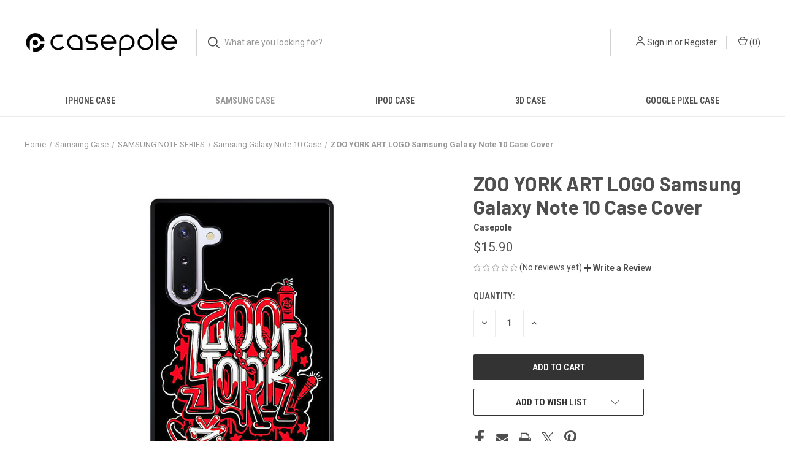

--- FILE ---
content_type: text/html; charset=UTF-8
request_url: https://casepole.com/products/zoo-york-art-logo-samsung-galaxy-note-10-case-cover
body_size: 15576
content:


<!DOCTYPE html>
<html class="no-js" lang="en">
    <head>
        <title>ZOO YORK ART LOGO Samsung Galaxy Note 10 Case Cover</title>
        <link rel="dns-prefetch preconnect" href="https://cdn11.bigcommerce.com/s-vzjcfykwzs" crossorigin><link rel="dns-prefetch preconnect" href="https://fonts.googleapis.com/" crossorigin><link rel="dns-prefetch preconnect" href="https://fonts.gstatic.com/" crossorigin>
        <meta property="product:price:amount" content="15.9" /><meta property="product:price:currency" content="USD" /><meta property="og:url" content="https://casepole.com/products/zoo-york-art-logo-samsung-galaxy-note-10-case-cover" /><meta property="og:site_name" content="Casepole" /><meta name="keywords" content="ZOO YORK ART LOGO Samsung Galaxy Note 10 Case Cover"><meta name="description" content="This stylish ZOO YORK ART LOGO Samsung Note 10 5G case offers complete protection to the sides, back, and corners of the Samsung Galaxy Note 10 5G phone and provides a beautiful and sparkly design. Despite its thin profile, this phone case offers a strong and durable bumper for your lovely smartphone against any damage caused by impacts and scratches. It is a snap-in phone case that makes you install it effortlessly. We use the latest and best printing technology that makes the image high quality, sustainable, scratch free, and does not fade or vanish. Our designer creates popular themes and cute custom designs that turn your phone cover into a unique phone accessory. Moreover, it will give a cool, sexy, funny, and professional look to your Samsung Galaxy phone. We offer cheap phone cases but guarantee they are top quality, protective, and provide the coolest look to your smartphone."><link rel='canonical' href='https://casepole.com/products/zoo-york-art-logo-samsung-galaxy-note-10-case-cover' /><meta name='platform' content='bigcommerce.stencil' /><meta property="og:type" content="product" />
<meta property="og:title" content="ZOO YORK ART LOGO Samsung Galaxy Note 10 Case Cover" />
<meta property="og:description" content="This stylish ZOO YORK ART LOGO Samsung Note 10 5G case offers complete protection to the sides, back, and corners of the Samsung Galaxy Note 10 5G phone and provides a beautiful and sparkly design. Despite its thin profile, this phone case offers a strong and durable bumper for your lovely smartphone against any damage caused by impacts and scratches. It is a snap-in phone case that makes you install it effortlessly. We use the latest and best printing technology that makes the image high quality, sustainable, scratch free, and does not fade or vanish. Our designer creates popular themes and cute custom designs that turn your phone cover into a unique phone accessory. Moreover, it will give a cool, sexy, funny, and professional look to your Samsung Galaxy phone. We offer cheap phone cases but guarantee they are top quality, protective, and provide the coolest look to your smartphone." />
<meta property="og:image" content="https://cdn11.bigcommerce.com/s-vzjcfykwzs/products/117805/images/136099/ZOOYORKARTLOGO_f9660ec7-b023-42f0-a4f3-b32c5c4aadcb__71080.1658652780.386.513.jpg?c=1" />
<meta property="og:availability" content="instock" />
<meta property="pinterest:richpins" content="enabled" />
        
         

        <link href="https://cdn11.bigcommerce.com/s-vzjcfykwzs/product_images/casepole%20icon%206.png?t&#x3D;1657944734" rel="shortcut icon">
        <meta name="viewport" content="width=device-width, initial-scale=1, maximum-scale=1">

        <script nonce="">
            document.documentElement.className = document.documentElement.className.replace('no-js', 'js');
        </script>

        <script nonce="">
    function browserSupportsAllFeatures() {
        return window.Promise
            && window.fetch
            && window.URL
            && window.URLSearchParams
            && window.WeakMap
            // object-fit support
            && ('objectFit' in document.documentElement.style);
    }

    function loadScript(src) {
        var js = document.createElement('script');
        js.src = src;
        js.onerror = function () {
            console.error('Failed to load polyfill script ' + src);
        };
        document.head.appendChild(js);
    }

    if (!browserSupportsAllFeatures()) {
        loadScript('https://cdn11.bigcommerce.com/s-vzjcfykwzs/stencil/fca74150-f0a6-013d-e67b-2e9e31b90141/dist/theme-bundle.polyfills.js');
    }
</script>
        <script nonce="">window.consentManagerTranslations = `{"locale":"en","locales":{"consent_manager.data_collection_warning":"en","consent_manager.accept_all_cookies":"en","consent_manager.gdpr_settings":"en","consent_manager.data_collection_preferences":"en","consent_manager.manage_data_collection_preferences":"en","consent_manager.use_data_by_cookies":"en","consent_manager.data_categories_table":"en","consent_manager.allow":"en","consent_manager.accept":"en","consent_manager.deny":"en","consent_manager.dismiss":"en","consent_manager.reject_all":"en","consent_manager.category":"en","consent_manager.purpose":"en","consent_manager.functional_category":"en","consent_manager.functional_purpose":"en","consent_manager.analytics_category":"en","consent_manager.analytics_purpose":"en","consent_manager.targeting_category":"en","consent_manager.advertising_category":"en","consent_manager.advertising_purpose":"en","consent_manager.essential_category":"en","consent_manager.esential_purpose":"en","consent_manager.yes":"en","consent_manager.no":"en","consent_manager.not_available":"en","consent_manager.cancel":"en","consent_manager.save":"en","consent_manager.back_to_preferences":"en","consent_manager.close_without_changes":"en","consent_manager.unsaved_changes":"en","consent_manager.by_using":"en","consent_manager.agree_on_data_collection":"en","consent_manager.change_preferences":"en","consent_manager.cancel_dialog_title":"en","consent_manager.privacy_policy":"en","consent_manager.allow_category_tracking":"en","consent_manager.disallow_category_tracking":"en"},"translations":{"consent_manager.data_collection_warning":"We use cookies (and other similar technologies) to collect data to improve your shopping experience.","consent_manager.accept_all_cookies":"Accept All Cookies","consent_manager.gdpr_settings":"Settings","consent_manager.data_collection_preferences":"Website Data Collection Preferences","consent_manager.manage_data_collection_preferences":"Manage Website Data Collection Preferences","consent_manager.use_data_by_cookies":" uses data collected by cookies and JavaScript libraries to improve your shopping experience.","consent_manager.data_categories_table":"The table below outlines how we use this data by category. To opt out of a category of data collection, select 'No' and save your preferences.","consent_manager.allow":"Allow","consent_manager.accept":"Accept","consent_manager.deny":"Deny","consent_manager.dismiss":"Dismiss","consent_manager.reject_all":"Reject all","consent_manager.category":"Category","consent_manager.purpose":"Purpose","consent_manager.functional_category":"Functional","consent_manager.functional_purpose":"Enables enhanced functionality, such as videos and live chat. If you do not allow these, then some or all of these functions may not work properly.","consent_manager.analytics_category":"Analytics","consent_manager.analytics_purpose":"Provide statistical information on site usage, e.g., web analytics so we can improve this website over time.","consent_manager.targeting_category":"Targeting","consent_manager.advertising_category":"Advertising","consent_manager.advertising_purpose":"Used to create profiles or personalize content to enhance your shopping experience.","consent_manager.essential_category":"Essential","consent_manager.esential_purpose":"Essential for the site and any requested services to work, but do not perform any additional or secondary function.","consent_manager.yes":"Yes","consent_manager.no":"No","consent_manager.not_available":"N/A","consent_manager.cancel":"Cancel","consent_manager.save":"Save","consent_manager.back_to_preferences":"Back to Preferences","consent_manager.close_without_changes":"You have unsaved changes to your data collection preferences. Are you sure you want to close without saving?","consent_manager.unsaved_changes":"You have unsaved changes","consent_manager.by_using":"By using our website, you're agreeing to our","consent_manager.agree_on_data_collection":"By using our website, you're agreeing to the collection of data as described in our ","consent_manager.change_preferences":"You can change your preferences at any time","consent_manager.cancel_dialog_title":"Are you sure you want to cancel?","consent_manager.privacy_policy":"Privacy Policy","consent_manager.allow_category_tracking":"Allow [CATEGORY_NAME] tracking","consent_manager.disallow_category_tracking":"Disallow [CATEGORY_NAME] tracking"}}`;</script>

        <script nonce="">
            window.lazySizesConfig = window.lazySizesConfig || {};
            window.lazySizesConfig.loadMode = 1;
        </script>
        <script nonce="" async src="https://cdn11.bigcommerce.com/s-vzjcfykwzs/stencil/fca74150-f0a6-013d-e67b-2e9e31b90141/dist/theme-bundle.head_async.js"></script>
        
        <link href="https://fonts.googleapis.com/css?family=Roboto+Condensed:400,600%7CRoboto:400,700%7CBarlow:700&display=block" rel="stylesheet">
        
        <link rel="preload" href="https://cdn11.bigcommerce.com/s-vzjcfykwzs/stencil/fca74150-f0a6-013d-e67b-2e9e31b90141/dist/theme-bundle.font.js" as="script">
        <script nonce="" async src="https://cdn11.bigcommerce.com/s-vzjcfykwzs/stencil/fca74150-f0a6-013d-e67b-2e9e31b90141/dist/theme-bundle.font.js"></script>

        <link data-stencil-stylesheet href="https://cdn11.bigcommerce.com/s-vzjcfykwzs/stencil/fca74150-f0a6-013d-e67b-2e9e31b90141/css/theme-fbb0a8d0-6b03-013e-9d40-22f3333490f5.css" rel="stylesheet">

        <!-- Start Tracking Code for analytics_googleanalytics -->

<!-- Global site tag (gtag.js) - Google Analytics -->
<script async src="https://www.googletagmanager.com/gtag/js?id=UA-159232472-1"></script>
<script>
  window.dataLayer = window.dataLayer || [];
  function gtag(){dataLayer.push(arguments);}
  gtag('js', new Date());

  gtag('config', 'UA-159232472-1');
</script>


<!-- End Tracking Code for analytics_googleanalytics -->

<!-- Start Tracking Code for analytics_siteverification -->

<meta name="google-site-verification" content="jO0yw8u9oUIXYf1gBxIKvQsp8T0en89K3N4hF1cZXSE" />

<!-- End Tracking Code for analytics_siteverification -->


<script src="https://www.google.com/recaptcha/api.js" async defer></script>
<script type="text/javascript">
var BCData = {"product_attributes":{"sku":null,"upc":null,"mpn":null,"gtin":null,"weight":null,"base":true,"image":null,"price":{"without_tax":{"formatted":"$15.90","value":15.9,"currency":"USD"},"tax_label":"Tax"},"stock":null,"instock":true,"stock_message":null,"purchasable":true,"purchasing_message":null,"call_for_price_message":null}};
</script>

<script nonce="">
(function () {
    var xmlHttp = new XMLHttpRequest();

    xmlHttp.open('POST', 'https://bes.gcp.data.bigcommerce.com/nobot');
    xmlHttp.setRequestHeader('Content-Type', 'application/json');
    xmlHttp.send('{"store_id":"1002568369","timezone_offset":"7.0","timestamp":"2026-01-19T13:30:06.59628200Z","visit_id":"b8d55edb-bdd7-4e4d-b9b6-a316b2d4922f","channel_id":1}');
})();
</script>

        
            <!-- partial pulled in to the base layout -->

        <script nonce="">
            var theme_settings = {
                show_fast_cart: true,
                linksPerCol: 10,
            };
        </script>

        <link rel="preload" href="https://cdn11.bigcommerce.com/s-vzjcfykwzs/stencil/fca74150-f0a6-013d-e67b-2e9e31b90141/dist/theme-bundle.main.js" as="script">
    </head>
    <body>
        <svg data-src="https://cdn11.bigcommerce.com/s-vzjcfykwzs/stencil/fca74150-f0a6-013d-e67b-2e9e31b90141/img/icon-sprite.svg" class="icons-svg-sprite"></svg>

        <header class="header" role="banner">
    <a href="#" class="mobileMenu-toggle" data-mobile-menu-toggle="menu">
        <span class="mobileMenu-toggleIcon"></span>
    </a>

    <div class="header-logo--wrap">
        <div class="header-logo">
            
            <div class="logo-and-toggle">
                <div class="desktopMenu-toggle">
                    <a href="javascript:void(0);" class="mobileMenu-toggle">
                        <span class="mobileMenu-toggleIcon"></span>
                    </a>
                </div>
                
                    <div class="logo-wrap"><a href="https://casepole.com/" class="header-logo__link" data-header-logo-link>
        <div class="header-logo-image-container">
            <img class="header-logo-image"
                 src="https://cdn11.bigcommerce.com/s-vzjcfykwzs/images/stencil/250x98/casepole_logo_2_1723118000__71570.original.png"
                 srcset="https://cdn11.bigcommerce.com/s-vzjcfykwzs/images/stencil/250x98/casepole_logo_2_1723118000__71570.original.png 1x, https://cdn11.bigcommerce.com/s-vzjcfykwzs/images/stencil/500x196/casepole_logo_2_1723118000__71570.original.png 2x"
                 alt="Casepole"
                 title="Casepole">
        </div>
</a>
</div>
            </div>
            
            <div class="quickSearchWrap" id="quickSearch" aria-hidden="true" tabindex="-1" data-prevent-quick-search-close>
                <div>
    <!-- snippet location forms_search -->
    <form class="form" action="/search.php">
        <fieldset class="form-fieldset">
            <div class="form-field">
                <label class="is-srOnly" for="search_query">Search</label>
                <input class="form-input" data-search-quick name="search_query" id="search_query" data-error-message="Search field cannot be empty." placeholder="What are you looking for?" autocomplete="off">
                <button type="submit" class="form-button">
                    <i class="icon" aria-hidden="true">
                        <svg><use xlink:href="#icon-search" /></svg>
                    </i>
                </button>
            </div>
        </fieldset>
    </form>
    <section class="quickSearchResults" data-bind="html: results"></section>
    <p role="status"
       aria-live="polite"
       class="aria-description--hidden"
       data-search-aria-message-predefined-text="product results for"
    ></p>
</div>
            </div>
            <div class="navUser-wrap">
                <nav class="navUser">
    <ul class="navUser-section navUser-section--alt">
        <li class="navUser-item navUser-item--account">
            <i class="icon" aria-hidden="true">
                <svg><use xlink:href="#icon-user" /></svg>
            </i>
                <a class="navUser-action"
                   href="/login.php"
                   aria-label="Sign in"
                >
                    Sign in
                </a>
                    <span>or</span> <a class="navUser-action" href="/login.php?action&#x3D;create_account">Register</a>
        </li>
                <li class="navUser-item navUser-item--mobile-search">
            <i class="icon" aria-hidden="true">
                <svg><use xlink:href="#icon-search" /></svg>
            </i>
        </li>
        <li class="navUser-item navUser-item--cart">
            <a
                class="navUser-action"
                data-cart-preview
                data-dropdown="cart-preview-dropdown"
                data-options="align:right"
                href="/cart.php"
                aria-label="Cart with 0 items"
            >
                <i class="icon" aria-hidden="true">
                    <svg><use xlink:href="#icon-cart" /></svg>
                </i>
                (<span class=" cart-quantity"></span>)
            </a>

            <div class="dropdown-menu" id="cart-preview-dropdown" data-dropdown-content aria-hidden="true"></div>
        </li>
    </ul>
</nav>
            </div>
        </div>
    </div>

    <div class="navPages-container" id="menu" data-menu>
        <span class="mobile-closeNav">
    <i class="icon" aria-hidden="true">
        <svg><use xlink:href="#icon-close-large" /></svg>
    </i>
    close
</span>
<nav class="navPages">
    <ul class="navPages-list navPages-list--user 5765697a656e20596f756e67">
            <li class="navPages-item">
                <i class="icon" aria-hidden="true">
                    <svg><use xlink:href="#icon-user" /></svg>
                </i>
                <a class="navPages-action" href="/login.php">Sign in</a>
                    or
                    <a class="navPages-action"
                       href="/login.php?action&#x3D;create_account"
                       aria-label="Register"
                    >
                        Register
                    </a>
            </li>
    </ul>
    <ul class="navPages-list navPages-mega navPages-mainNav">
            <li class="navPages-item">
                <a class="navPages-action has-subMenu"
   href="https://casepole.com/collections/iphone-case/"
   data-collapsible="navPages-25"
>
    iPhone Case
    <i class="icon navPages-action-moreIcon" aria-hidden="true">
        <svg><use xlink:href="#icon-chevron-down" /></svg>
    </i>
</a>
<div class="column-menu navPage-subMenu" id="navPages-25" aria-hidden="true" tabindex="-1">
    <ul class="navPage-subMenu-list">
            <li class="navPage-subMenu-item">
                <i class="icon navPages-action-moreIcon" aria-hidden="true"><svg><use xlink:href="#icon-chevron-right" /></svg></i>
                <a class="navPage-subMenu-action navPages-action" href="https://casepole.com/collections/iphone-17-series/">IPHONE 17 SERIES</a>
                    <i class="icon navPages-action-moreIcon navPages-action-closed" aria-hidden="true"><svg><use xlink:href="#icon-plus" /></svg></i>
                    <i class="icon navPages-action-moreIcon navPages-action-open" aria-hidden="true"><svg><use xlink:href="#icon-minus" /></svg></i>
                
            </li>
                    <li class="navPage-childList-item">
                        <a class="navPage-childList-action navPages-action" href="https://casepole.com/collections/iphone-17-pro-max-case/">iPhone 17 Pro Max Case</a>
                    </li>
                    <li class="navPage-childList-item">
                        <a class="navPage-childList-action navPages-action" href="https://casepole.com/collections/iphone-17-pro-case/">iPhone 17 Pro Case</a>
                    </li>
                    <li class="navPage-childList-item">
                        <a class="navPage-childList-action navPages-action" href="https://casepole.com/collections/iphone-air-case/">iPhone Air Case</a>
                    </li>
                    <li class="navPage-childList-item">
                        <a class="navPage-childList-action navPages-action" href="https://casepole.com/collections/iphone-17-case/">iPhone 17 Case</a>
                    </li>
            <li class="navPage-subMenu-item">
                <i class="icon navPages-action-moreIcon" aria-hidden="true"><svg><use xlink:href="#icon-chevron-right" /></svg></i>
                <a class="navPage-subMenu-action navPages-action" href="https://casepole.com/collections/iphone-16-series/">IPHONE 16 SERIES</a>
                    <i class="icon navPages-action-moreIcon navPages-action-closed" aria-hidden="true"><svg><use xlink:href="#icon-plus" /></svg></i>
                    <i class="icon navPages-action-moreIcon navPages-action-open" aria-hidden="true"><svg><use xlink:href="#icon-minus" /></svg></i>
                
            </li>
                    <li class="navPage-childList-item">
                        <a class="navPage-childList-action navPages-action" href="https://casepole.com/collections/iphone-16-pro-max-case/">iPhone 16 Pro Max Case</a>
                    </li>
                    <li class="navPage-childList-item">
                        <a class="navPage-childList-action navPages-action" href="https://casepole.com/collections/iphone-16e-case/">iPhone 16e Case</a>
                    </li>
                    <li class="navPage-childList-item">
                        <a class="navPage-childList-action navPages-action" href="https://casepole.com/collections/iphone-16-pro-case/">iPhone 16 Pro Case</a>
                    </li>
                    <li class="navPage-childList-item">
                        <a class="navPage-childList-action navPages-action" href="https://casepole.com/collections/iphone-16-plus-case/">iPhone 16 Plus Case</a>
                    </li>
                    <li class="navPage-childList-item">
                        <a class="navPage-childList-action navPages-action" href="https://casepole.com/collections/iphone-16-case/">iPhone 16 Case</a>
                    </li>
            <li class="navPage-subMenu-item">
                <i class="icon navPages-action-moreIcon" aria-hidden="true"><svg><use xlink:href="#icon-chevron-right" /></svg></i>
                <a class="navPage-subMenu-action navPages-action" href="https://casepole.com/collections/iphone-15-series/">IPHONE 15 SERIES</a>
                    <i class="icon navPages-action-moreIcon navPages-action-closed" aria-hidden="true"><svg><use xlink:href="#icon-plus" /></svg></i>
                    <i class="icon navPages-action-moreIcon navPages-action-open" aria-hidden="true"><svg><use xlink:href="#icon-minus" /></svg></i>
                
            </li>
                    <li class="navPage-childList-item">
                        <a class="navPage-childList-action navPages-action" href="https://casepole.com/collections/iphone-15-pro-max-case/">iPhone 15 Pro Max Case</a>
                    </li>
                    <li class="navPage-childList-item">
                        <a class="navPage-childList-action navPages-action" href="https://casepole.com/collections/iphone-15-pro-case/">iPhone 15 Pro Case</a>
                    </li>
                    <li class="navPage-childList-item">
                        <a class="navPage-childList-action navPages-action" href="https://casepole.com/collections/iphone-15-plus-case/">iPhone 15 Plus Case</a>
                    </li>
                    <li class="navPage-childList-item">
                        <a class="navPage-childList-action navPages-action" href="https://casepole.com/collections/iphone-15-case/">iPhone 15 Case</a>
                    </li>
            <li class="navPage-subMenu-item">
                <i class="icon navPages-action-moreIcon" aria-hidden="true"><svg><use xlink:href="#icon-chevron-right" /></svg></i>
                <a class="navPage-subMenu-action navPages-action" href="https://casepole.com/collections/iphone-14-series/">IPHONE 14 SERIES</a>
                    <i class="icon navPages-action-moreIcon navPages-action-closed" aria-hidden="true"><svg><use xlink:href="#icon-plus" /></svg></i>
                    <i class="icon navPages-action-moreIcon navPages-action-open" aria-hidden="true"><svg><use xlink:href="#icon-minus" /></svg></i>
                
            </li>
                    <li class="navPage-childList-item">
                        <a class="navPage-childList-action navPages-action" href="https://casepole.com/collections/iphone-14-pro-max-case/">iPhone 14 Pro Max Case</a>
                    </li>
                    <li class="navPage-childList-item">
                        <a class="navPage-childList-action navPages-action" href="https://casepole.com/collections/iphone-14-pro-case/">iPhone 14 Pro Case</a>
                    </li>
                    <li class="navPage-childList-item">
                        <a class="navPage-childList-action navPages-action" href="https://casepole.com/collections/iphone-14-plus-case/">iPhone 14 Plus Case</a>
                    </li>
                    <li class="navPage-childList-item">
                        <a class="navPage-childList-action navPages-action" href="https://casepole.com/collections/iphone-14-case/">iPhone 14 Case</a>
                    </li>
            <li class="navPage-subMenu-item">
                <i class="icon navPages-action-moreIcon" aria-hidden="true"><svg><use xlink:href="#icon-chevron-right" /></svg></i>
                <a class="navPage-subMenu-action navPages-action" href="https://casepole.com/collections/iphone-13-series/">IPHONE 13 SERIES</a>
                    <i class="icon navPages-action-moreIcon navPages-action-closed" aria-hidden="true"><svg><use xlink:href="#icon-plus" /></svg></i>
                    <i class="icon navPages-action-moreIcon navPages-action-open" aria-hidden="true"><svg><use xlink:href="#icon-minus" /></svg></i>
                
            </li>
                    <li class="navPage-childList-item">
                        <a class="navPage-childList-action navPages-action" href="https://casepole.com/collections/iphone-13-case/">iPhone 13 Case</a>
                    </li>
                    <li class="navPage-childList-item">
                        <a class="navPage-childList-action navPages-action" href="https://casepole.com/collections/iphone-13-pro-case/">iPhone 13 Pro Case</a>
                    </li>
                    <li class="navPage-childList-item">
                        <a class="navPage-childList-action navPages-action" href="https://casepole.com/collections/iphone-13-pro-max-case/">iPhone 13 Pro Max Case</a>
                    </li>
                    <li class="navPage-childList-item">
                        <a class="navPage-childList-action navPages-action" href="https://casepole.com/collections/iphone-13-mini-case/">iPhone 13 Mini Case</a>
                    </li>
            <li class="navPage-subMenu-item">
                <i class="icon navPages-action-moreIcon" aria-hidden="true"><svg><use xlink:href="#icon-chevron-right" /></svg></i>
                <a class="navPage-subMenu-action navPages-action" href="https://casepole.com/collections/iphone-12-series/">IPHONE 12 SERIES</a>
                    <i class="icon navPages-action-moreIcon navPages-action-closed" aria-hidden="true"><svg><use xlink:href="#icon-plus" /></svg></i>
                    <i class="icon navPages-action-moreIcon navPages-action-open" aria-hidden="true"><svg><use xlink:href="#icon-minus" /></svg></i>
                
            </li>
                    <li class="navPage-childList-item">
                        <a class="navPage-childList-action navPages-action" href="https://casepole.com/collections/iphone-12-case/">iPhone 12 Case</a>
                    </li>
                    <li class="navPage-childList-item">
                        <a class="navPage-childList-action navPages-action" href="https://casepole.com/collections/iphone-12-pro-case/">iPhone 12 Pro Case</a>
                    </li>
                    <li class="navPage-childList-item">
                        <a class="navPage-childList-action navPages-action" href="https://casepole.com/collections/iphone-12-mini-case/">iPhone 12 Mini Case</a>
                    </li>
                    <li class="navPage-childList-item">
                        <a class="navPage-childList-action navPages-action" href="https://casepole.com/collections/iphone-12-pro-max-case/">iPhone 12 Pro Max Case</a>
                    </li>
            <li class="navPage-subMenu-item">
                <i class="icon navPages-action-moreIcon" aria-hidden="true"><svg><use xlink:href="#icon-chevron-right" /></svg></i>
                <a class="navPage-subMenu-action navPages-action" href="https://casepole.com/collections/iphone-11-series/">IPHONE 11 SERIES</a>
                    <i class="icon navPages-action-moreIcon navPages-action-closed" aria-hidden="true"><svg><use xlink:href="#icon-plus" /></svg></i>
                    <i class="icon navPages-action-moreIcon navPages-action-open" aria-hidden="true"><svg><use xlink:href="#icon-minus" /></svg></i>
                
            </li>
                    <li class="navPage-childList-item">
                        <a class="navPage-childList-action navPages-action" href="https://casepole.com/collections/iphone-11-case/">iPhone 11 Case</a>
                    </li>
                    <li class="navPage-childList-item">
                        <a class="navPage-childList-action navPages-action" href="https://casepole.com/collections/iphone-11-pro-case/">iPhone 11 Pro Case</a>
                    </li>
                    <li class="navPage-childList-item">
                        <a class="navPage-childList-action navPages-action" href="https://casepole.com/collections/iphone-11-pro-max-case/">iPhone 11 Pro Max Case</a>
                    </li>
            <li class="navPage-subMenu-item">
                <i class="icon navPages-action-moreIcon" aria-hidden="true"><svg><use xlink:href="#icon-chevron-right" /></svg></i>
                <a class="navPage-subMenu-action navPages-action" href="https://casepole.com/collections/iphone-x-series/">IPHONE X SERIES</a>
                    <i class="icon navPages-action-moreIcon navPages-action-closed" aria-hidden="true"><svg><use xlink:href="#icon-plus" /></svg></i>
                    <i class="icon navPages-action-moreIcon navPages-action-open" aria-hidden="true"><svg><use xlink:href="#icon-minus" /></svg></i>
                
            </li>
                    <li class="navPage-childList-item">
                        <a class="navPage-childList-action navPages-action" href="https://casepole.com/collections/iphone-x-xs-case/">iPhone X / XS Case</a>
                    </li>
                    <li class="navPage-childList-item">
                        <a class="navPage-childList-action navPages-action" href="https://casepole.com/collections/iphone-xs-max-case/">iPhone XS Max Case</a>
                    </li>
                    <li class="navPage-childList-item">
                        <a class="navPage-childList-action navPages-action" href="https://casepole.com/collections/iphone-xr-case/">iPhone XR Case</a>
                    </li>
            <li class="navPage-subMenu-item">
                <i class="icon navPages-action-moreIcon" aria-hidden="true"><svg><use xlink:href="#icon-chevron-right" /></svg></i>
                <a class="navPage-subMenu-action navPages-action" href="https://casepole.com/collections/iphone-7-8-series/">IPHONE 7 8 SERIES</a>
                    <i class="icon navPages-action-moreIcon navPages-action-closed" aria-hidden="true"><svg><use xlink:href="#icon-plus" /></svg></i>
                    <i class="icon navPages-action-moreIcon navPages-action-open" aria-hidden="true"><svg><use xlink:href="#icon-minus" /></svg></i>
                
            </li>
                    <li class="navPage-childList-item">
                        <a class="navPage-childList-action navPages-action" href="https://casepole.com/collections/iphone-7-8-case/">iPhone 7 / 8 Case</a>
                    </li>
                    <li class="navPage-childList-item">
                        <a class="navPage-childList-action navPages-action" href="https://casepole.com/collections/iphone-7-8-plus-case/">iPhone 7 / 8 Plus Case</a>
                    </li>
            <li class="navPage-subMenu-item">
                <i class="icon navPages-action-moreIcon" aria-hidden="true"><svg><use xlink:href="#icon-chevron-right" /></svg></i>
                <a class="navPage-subMenu-action navPages-action" href="https://casepole.com/collections/iphone-se-series/">IPHONE SE SERIES</a>
                    <i class="icon navPages-action-moreIcon navPages-action-closed" aria-hidden="true"><svg><use xlink:href="#icon-plus" /></svg></i>
                    <i class="icon navPages-action-moreIcon navPages-action-open" aria-hidden="true"><svg><use xlink:href="#icon-minus" /></svg></i>
                
            </li>
                    <li class="navPage-childList-item">
                        <a class="navPage-childList-action navPages-action" href="https://casepole.com/collections/iphone-se-2022-case/">iPhone SE 2022 Case</a>
                    </li>
                    <li class="navPage-childList-item">
                        <a class="navPage-childList-action navPages-action" href="https://casepole.com/collections/iphone-se-2020-case/">iPhone SE 2020 Case</a>
                    </li>
    </ul>
</div>
            </li>
            <li class="navPages-item">
                <a class="navPages-action has-subMenu activePage"
   href="https://casepole.com/collections/samsung-case/"
   data-collapsible="navPages-26"
>
    Samsung Case
    <i class="icon navPages-action-moreIcon" aria-hidden="true">
        <svg><use xlink:href="#icon-chevron-down" /></svg>
    </i>
</a>
<div class="column-menu navPage-subMenu" id="navPages-26" aria-hidden="true" tabindex="-1">
    <ul class="navPage-subMenu-list">
            <li class="navPage-subMenu-item">
                <i class="icon navPages-action-moreIcon" aria-hidden="true"><svg><use xlink:href="#icon-chevron-right" /></svg></i>
                <a class="navPage-subMenu-action navPages-action" href="https://casepole.com/collections/samsung-s25-series/">SAMSUNG S25 SERIES</a>
                    <i class="icon navPages-action-moreIcon navPages-action-closed" aria-hidden="true"><svg><use xlink:href="#icon-plus" /></svg></i>
                    <i class="icon navPages-action-moreIcon navPages-action-open" aria-hidden="true"><svg><use xlink:href="#icon-minus" /></svg></i>
                
            </li>
                    <li class="navPage-childList-item">
                        <a class="navPage-childList-action navPages-action" href="https://casepole.com/collections/samsung-galaxy-s25-ultra-case/">Samsung Galaxy S25 Ultra Case</a>
                    </li>
                    <li class="navPage-childList-item">
                        <a class="navPage-childList-action navPages-action" href="https://casepole.com/collections/samsung-galaxy-s25-plus-case/">Samsung Galaxy S25 Plus Case</a>
                    </li>
                    <li class="navPage-childList-item">
                        <a class="navPage-childList-action navPages-action" href="https://casepole.com/collections/samsung-galaxy-s25-case/">Samsung Galaxy S25 Case</a>
                    </li>
            <li class="navPage-subMenu-item">
                <i class="icon navPages-action-moreIcon" aria-hidden="true"><svg><use xlink:href="#icon-chevron-right" /></svg></i>
                <a class="navPage-subMenu-action navPages-action" href="https://casepole.com/collections/samsung-s24-series/">SAMSUNG S24 SERIES</a>
                    <i class="icon navPages-action-moreIcon navPages-action-closed" aria-hidden="true"><svg><use xlink:href="#icon-plus" /></svg></i>
                    <i class="icon navPages-action-moreIcon navPages-action-open" aria-hidden="true"><svg><use xlink:href="#icon-minus" /></svg></i>
                
            </li>
                    <li class="navPage-childList-item">
                        <a class="navPage-childList-action navPages-action" href="https://casepole.com/collections/samsung-galaxy-s24-ultra-case/">Samsung Galaxy S24 Ultra Case</a>
                    </li>
                    <li class="navPage-childList-item">
                        <a class="navPage-childList-action navPages-action" href="https://casepole.com/collections/samsung-galaxy-s24-plus-case/">Samsung Galaxy S24 Plus Case</a>
                    </li>
                    <li class="navPage-childList-item">
                        <a class="navPage-childList-action navPages-action" href="https://casepole.com/collections/samsung-galaxy-s24-fe-case/">Samsung Galaxy S24 FE Case</a>
                    </li>
                    <li class="navPage-childList-item">
                        <a class="navPage-childList-action navPages-action" href="https://casepole.com/collections/samsung-galaxy-s24-case/">Samsung Galaxy S24 Case</a>
                    </li>
            <li class="navPage-subMenu-item">
                <i class="icon navPages-action-moreIcon" aria-hidden="true"><svg><use xlink:href="#icon-chevron-right" /></svg></i>
                <a class="navPage-subMenu-action navPages-action" href="https://casepole.com/collections/samsung-s23-series/">SAMSUNG S23 SERIES</a>
                    <i class="icon navPages-action-moreIcon navPages-action-closed" aria-hidden="true"><svg><use xlink:href="#icon-plus" /></svg></i>
                    <i class="icon navPages-action-moreIcon navPages-action-open" aria-hidden="true"><svg><use xlink:href="#icon-minus" /></svg></i>
                
            </li>
                    <li class="navPage-childList-item">
                        <a class="navPage-childList-action navPages-action" href="https://casepole.com/collections/samsung-galaxy-s23-ultra-case/">Samsung Galaxy S23 Ultra Case</a>
                    </li>
                    <li class="navPage-childList-item">
                        <a class="navPage-childList-action navPages-action" href="https://casepole.com/collections/samsung-galaxy-s23-plus-case/">Samsung Galaxy S23 Plus Case</a>
                    </li>
                    <li class="navPage-childList-item">
                        <a class="navPage-childList-action navPages-action" href="https://casepole.com/collections/samsung-galaxy-s23-fe-case/">Samsung Galaxy S23 FE Case</a>
                    </li>
                    <li class="navPage-childList-item">
                        <a class="navPage-childList-action navPages-action" href="https://casepole.com/collections/samsung-galaxy-s23-case/">Samsung Galaxy S23 Case</a>
                    </li>
            <li class="navPage-subMenu-item">
                <i class="icon navPages-action-moreIcon" aria-hidden="true"><svg><use xlink:href="#icon-chevron-right" /></svg></i>
                <a class="navPage-subMenu-action navPages-action" href="https://casepole.com/collections/samsung-s22-series/">SAMSUNG S22 SERIES</a>
                    <i class="icon navPages-action-moreIcon navPages-action-closed" aria-hidden="true"><svg><use xlink:href="#icon-plus" /></svg></i>
                    <i class="icon navPages-action-moreIcon navPages-action-open" aria-hidden="true"><svg><use xlink:href="#icon-minus" /></svg></i>
                
            </li>
                    <li class="navPage-childList-item">
                        <a class="navPage-childList-action navPages-action" href="https://casepole.com/collections/samsung-galaxy-s22-ultra-case/">Samsung Galaxy S22 Ultra Case</a>
                    </li>
                    <li class="navPage-childList-item">
                        <a class="navPage-childList-action navPages-action" href="https://casepole.com/collections/samsung-galaxy-s22-plus-case/">Samsung Galaxy S22 Plus Case</a>
                    </li>
                    <li class="navPage-childList-item">
                        <a class="navPage-childList-action navPages-action" href="https://casepole.com/collections/samsung-galaxy-s22-case/">Samsung Galaxy S22 Case</a>
                    </li>
            <li class="navPage-subMenu-item">
                <i class="icon navPages-action-moreIcon" aria-hidden="true"><svg><use xlink:href="#icon-chevron-right" /></svg></i>
                <a class="navPage-subMenu-action navPages-action" href="https://casepole.com/collections/samsung-s21-series/">SAMSUNG S21 SERIES</a>
                    <i class="icon navPages-action-moreIcon navPages-action-closed" aria-hidden="true"><svg><use xlink:href="#icon-plus" /></svg></i>
                    <i class="icon navPages-action-moreIcon navPages-action-open" aria-hidden="true"><svg><use xlink:href="#icon-minus" /></svg></i>
                
            </li>
                    <li class="navPage-childList-item">
                        <a class="navPage-childList-action navPages-action" href="https://casepole.com/collections/samsung-galaxy-s21-ultra-case/">Samsung Galaxy S21 Ultra Case</a>
                    </li>
                    <li class="navPage-childList-item">
                        <a class="navPage-childList-action navPages-action" href="https://casepole.com/collections/samsung-galaxy-s21-plus-case/">Samsung Galaxy S21 Plus Case</a>
                    </li>
                    <li class="navPage-childList-item">
                        <a class="navPage-childList-action navPages-action" href="https://casepole.com/collections/samsung-galaxy-s21-fe-case/">Samsung Galaxy S21 FE Case</a>
                    </li>
                    <li class="navPage-childList-item">
                        <a class="navPage-childList-action navPages-action" href="https://casepole.com/collections/samsung-galaxy-s21-case/">Samsung Galaxy S21 Case</a>
                    </li>
            <li class="navPage-subMenu-item">
                <i class="icon navPages-action-moreIcon" aria-hidden="true"><svg><use xlink:href="#icon-chevron-right" /></svg></i>
                <a class="navPage-subMenu-action navPages-action" href="https://casepole.com/collections/samsung-s20-series/">SAMSUNG S20 SERIES</a>
                    <i class="icon navPages-action-moreIcon navPages-action-closed" aria-hidden="true"><svg><use xlink:href="#icon-plus" /></svg></i>
                    <i class="icon navPages-action-moreIcon navPages-action-open" aria-hidden="true"><svg><use xlink:href="#icon-minus" /></svg></i>
                
            </li>
                    <li class="navPage-childList-item">
                        <a class="navPage-childList-action navPages-action" href="https://casepole.com/collections/samsung-galaxy-s20-ultra-case/">Samsung Galaxy S20 Ultra Case</a>
                    </li>
                    <li class="navPage-childList-item">
                        <a class="navPage-childList-action navPages-action" href="https://casepole.com/collections/samsung-galaxy-s20-plus-case/">Samsung Galaxy S20 Plus Case</a>
                    </li>
                    <li class="navPage-childList-item">
                        <a class="navPage-childList-action navPages-action" href="https://casepole.com/collections/samsung-galaxy-s20-fe-case/">Samsung Galaxy S20 FE Case</a>
                    </li>
                    <li class="navPage-childList-item">
                        <a class="navPage-childList-action navPages-action" href="https://casepole.com/collections/samsung-galaxy-s20-case/">Samsung Galaxy S20 Case</a>
                    </li>
            <li class="navPage-subMenu-item">
                <i class="icon navPages-action-moreIcon" aria-hidden="true"><svg><use xlink:href="#icon-chevron-right" /></svg></i>
                <a class="navPage-subMenu-action navPages-action" href="https://casepole.com/collections/samsung-s10-series/">SAMSUNG S10 SERIES</a>
                    <i class="icon navPages-action-moreIcon navPages-action-closed" aria-hidden="true"><svg><use xlink:href="#icon-plus" /></svg></i>
                    <i class="icon navPages-action-moreIcon navPages-action-open" aria-hidden="true"><svg><use xlink:href="#icon-minus" /></svg></i>
                
            </li>
                    <li class="navPage-childList-item">
                        <a class="navPage-childList-action navPages-action" href="https://casepole.com/collections/samsung-galaxy-s10-plus-case/">Samsung Galaxy S10 Plus Case</a>
                    </li>
                    <li class="navPage-childList-item">
                        <a class="navPage-childList-action navPages-action" href="https://casepole.com/collections/samsung-galaxy-s10e-case/">Samsung Galaxy S10e Case</a>
                    </li>
                    <li class="navPage-childList-item">
                        <a class="navPage-childList-action navPages-action" href="https://casepole.com/collections/samsung-galaxy-s10-case/">Samsung Galaxy S10 Case</a>
                    </li>
            <li class="navPage-subMenu-item">
                <i class="icon navPages-action-moreIcon" aria-hidden="true"><svg><use xlink:href="#icon-chevron-right" /></svg></i>
                <a class="navPage-subMenu-action navPages-action" href="https://casepole.com/collections/samsung-s9-series/">SAMSUNG S9 SERIES</a>
                    <i class="icon navPages-action-moreIcon navPages-action-closed" aria-hidden="true"><svg><use xlink:href="#icon-plus" /></svg></i>
                    <i class="icon navPages-action-moreIcon navPages-action-open" aria-hidden="true"><svg><use xlink:href="#icon-minus" /></svg></i>
                
            </li>
                    <li class="navPage-childList-item">
                        <a class="navPage-childList-action navPages-action" href="https://casepole.com/collections/samsung-galaxy-s9-case/">Samsung Galaxy S9 Case</a>
                    </li>
                    <li class="navPage-childList-item">
                        <a class="navPage-childList-action navPages-action" href="https://casepole.com/collections/samsung-galaxy-s9-plus-case/">Samsung Galaxy S9 Plus Case</a>
                    </li>
            <li class="navPage-subMenu-item">
                <i class="icon navPages-action-moreIcon" aria-hidden="true"><svg><use xlink:href="#icon-chevron-right" /></svg></i>
                <a class="navPage-subMenu-action navPages-action activePage" href="https://casepole.com/collections/samsung-note-series/">SAMSUNG NOTE SERIES</a>
                    <i class="icon navPages-action-moreIcon navPages-action-closed" aria-hidden="true"><svg><use xlink:href="#icon-plus" /></svg></i>
                    <i class="icon navPages-action-moreIcon navPages-action-open" aria-hidden="true"><svg><use xlink:href="#icon-minus" /></svg></i>
                
            </li>
                    <li class="navPage-childList-item">
                        <a class="navPage-childList-action navPages-action activePage" href="https://casepole.com/collections/samsung-galaxy-note-10-case/">Samsung Galaxy Note 10 Case</a>
                    </li>
                    <li class="navPage-childList-item">
                        <a class="navPage-childList-action navPages-action" href="https://casepole.com/collections/samsung-galaxy-note-10-plus-case/">Samsung Galaxy Note 10 Plus Case</a>
                    </li>
                    <li class="navPage-childList-item">
                        <a class="navPage-childList-action navPages-action" href="https://casepole.com/collections/samsung-galaxy-note-20-case/">Samsung Galaxy Note 20 Case</a>
                    </li>
                    <li class="navPage-childList-item">
                        <a class="navPage-childList-action navPages-action" href="https://casepole.com/collections/samsung-galaxy-note-20-ultra-case/">Samsung Galaxy Note 20 Ultra Case</a>
                    </li>
            <li class="navPage-subMenu-item">
                <i class="icon navPages-action-moreIcon" aria-hidden="true"><svg><use xlink:href="#icon-chevron-right" /></svg></i>
                <a class="navPage-subMenu-action navPages-action" href="https://casepole.com/collections/samsung-a-series/">SAMSUNG A SERIES</a>
                    <i class="icon navPages-action-moreIcon navPages-action-closed" aria-hidden="true"><svg><use xlink:href="#icon-plus" /></svg></i>
                    <i class="icon navPages-action-moreIcon navPages-action-open" aria-hidden="true"><svg><use xlink:href="#icon-minus" /></svg></i>
                
            </li>
                    <li class="navPage-childList-item">
                        <a class="navPage-childList-action navPages-action" href="https://casepole.com/collections/samsung-galaxy-a14-5g-case/">Samsung Galaxy A14 5G Case</a>
                    </li>
                    <li class="navPage-childList-item">
                        <a class="navPage-childList-action navPages-action" href="https://casepole.com/collections/samsung-galaxy-a53-5g-case/">Samsung Galaxy A53 5G Case</a>
                    </li>
            <li class="navPage-subMenu-item">
                <i class="icon navPages-action-moreIcon" aria-hidden="true"><svg><use xlink:href="#icon-chevron-right" /></svg></i>
                <a class="navPage-subMenu-action navPages-action" href="https://casepole.com/collections/samsung-z-series/">SAMSUNG Z SERIES</a>
                    <i class="icon navPages-action-moreIcon navPages-action-closed" aria-hidden="true"><svg><use xlink:href="#icon-plus" /></svg></i>
                    <i class="icon navPages-action-moreIcon navPages-action-open" aria-hidden="true"><svg><use xlink:href="#icon-minus" /></svg></i>
                
            </li>
                    <li class="navPage-childList-item">
                        <a class="navPage-childList-action navPages-action" href="https://casepole.com/collections/samsung-galaxy-z-flip-3-5g-case/">Samsung Galaxy Z Flip 3 5G Case</a>
                    </li>
                    <li class="navPage-childList-item">
                        <a class="navPage-childList-action navPages-action" href="https://casepole.com/collections/samsung-galaxy-z-flip-4-5g-case/">Samsung Galaxy Z Flip 4 5G Case</a>
                    </li>
    </ul>
</div>
            </li>
            <li class="navPages-item">
                <a class="navPages-action has-subMenu"
   href="https://casepole.com/collections/ipod-case/"
   data-collapsible="navPages-27"
>
    iPod Case
    <i class="icon navPages-action-moreIcon" aria-hidden="true">
        <svg><use xlink:href="#icon-chevron-down" /></svg>
    </i>
</a>
<div class="column-menu navPage-subMenu" id="navPages-27" aria-hidden="true" tabindex="-1">
    <ul class="navPage-subMenu-list">
            <li class="navPage-subMenu-item">
                <i class="icon navPages-action-moreIcon" aria-hidden="true"><svg><use xlink:href="#icon-chevron-right" /></svg></i>
                <a class="navPage-subMenu-action navPages-action" href="https://casepole.com/collections/ipod-7-case/">IPOD 7 Case</a>
                
            </li>
            <li class="navPage-subMenu-item">
                <i class="icon navPages-action-moreIcon" aria-hidden="true"><svg><use xlink:href="#icon-chevron-right" /></svg></i>
                <a class="navPage-subMenu-action navPages-action" href="https://casepole.com/collections/ipod-6-case/">IPOD 6 Case</a>
                
            </li>
    </ul>
</div>
            </li>
            <li class="navPages-item">
                <a class="navPages-action has-subMenu"
   href="https://casepole.com/collections/3d-case/"
   data-collapsible="navPages-28"
>
    3D Case
    <i class="icon navPages-action-moreIcon" aria-hidden="true">
        <svg><use xlink:href="#icon-chevron-down" /></svg>
    </i>
</a>
<div class="column-menu navPage-subMenu" id="navPages-28" aria-hidden="true" tabindex="-1">
    <ul class="navPage-subMenu-list">
            <li class="navPage-subMenu-item">
                <i class="icon navPages-action-moreIcon" aria-hidden="true"><svg><use xlink:href="#icon-chevron-right" /></svg></i>
                <a class="navPage-subMenu-action navPages-action" href="https://casepole.com/collections/iphone-3d-case/">IPHONE 3D Case</a>
                
            </li>
            <li class="navPage-subMenu-item">
                <i class="icon navPages-action-moreIcon" aria-hidden="true"><svg><use xlink:href="#icon-chevron-right" /></svg></i>
                <a class="navPage-subMenu-action navPages-action" href="https://casepole.com/collections/samsung-3d-case/">SAMSUNG 3D Case</a>
                
            </li>
    </ul>
</div>
            </li>
            <li class="navPages-item">
                <a class="navPages-action has-subMenu"
   href="https://casepole.com/collections/google-pixel-case/"
   data-collapsible="navPages-118"
>
    Google Pixel Case
    <i class="icon navPages-action-moreIcon" aria-hidden="true">
        <svg><use xlink:href="#icon-chevron-down" /></svg>
    </i>
</a>
<div class="column-menu navPage-subMenu" id="navPages-118" aria-hidden="true" tabindex="-1">
    <ul class="navPage-subMenu-list">
            <li class="navPage-subMenu-item">
                <i class="icon navPages-action-moreIcon" aria-hidden="true"><svg><use xlink:href="#icon-chevron-right" /></svg></i>
                <a class="navPage-subMenu-action navPages-action" href="https://casepole.com/collections/google-pixel-9-case/">Google Pixel 9 Case</a>
                
            </li>
            <li class="navPage-subMenu-item">
                <i class="icon navPages-action-moreIcon" aria-hidden="true"><svg><use xlink:href="#icon-chevron-right" /></svg></i>
                <a class="navPage-subMenu-action navPages-action" href="https://casepole.com/collections/google-pixel-9-pro-case/">Google Pixel 9 Pro Case</a>
                
            </li>
            <li class="navPage-subMenu-item">
                <i class="icon navPages-action-moreIcon" aria-hidden="true"><svg><use xlink:href="#icon-chevron-right" /></svg></i>
                <a class="navPage-subMenu-action navPages-action" href="https://casepole.com/collections/google-pixel-9-pro-xl-case/">Google Pixel 9 Pro XL Case</a>
                
            </li>
            <li class="navPage-subMenu-item">
                <i class="icon navPages-action-moreIcon" aria-hidden="true"><svg><use xlink:href="#icon-chevron-right" /></svg></i>
                <a class="navPage-subMenu-action navPages-action" href="https://casepole.com/collections/google-pixel-9-pro-fold-case/">Google Pixel 9 Pro Fold Case</a>
                
            </li>
    </ul>
</div>
            </li>
    </ul>
    <ul class="navPages-list navPages-list--user">
            <li class="navPages-item">
                <a class="navPages-action" href="/giftcertificates.php">Gift Certificates</a>
            </li>
    </ul>
</nav>
    </div>
</header>



<div data-content-region="header_bottom--global"><div data-layout-id="5b1eab52-b7d1-4984-a7a2-926f42211c2f">       <div data-sub-layout-container="b17d3109-f03b-4196-84a6-1033a553bf90" data-layout-name="Layout">
    <style data-container-styling="b17d3109-f03b-4196-84a6-1033a553bf90">
        [data-sub-layout-container="b17d3109-f03b-4196-84a6-1033a553bf90"] {
            box-sizing: border-box;
            display: flex;
            flex-wrap: wrap;
            z-index: 0;
            position: relative;
            height: ;
            padding-top: 0px;
            padding-right: 0px;
            padding-bottom: 0px;
            padding-left: 0px;
            margin-top: 0px;
            margin-right: 0px;
            margin-bottom: 0px;
            margin-left: 0px;
            border-width: 0px;
            border-style: solid;
            border-color: #333333;
        }

        [data-sub-layout-container="b17d3109-f03b-4196-84a6-1033a553bf90"]:after {
            display: block;
            position: absolute;
            top: 0;
            left: 0;
            bottom: 0;
            right: 0;
            background-size: cover;
            z-index: auto;
        }
    </style>

    <div data-sub-layout="99d6907d-625f-45b8-aba4-e62273cd49d6">
        <style data-column-styling="99d6907d-625f-45b8-aba4-e62273cd49d6">
            [data-sub-layout="99d6907d-625f-45b8-aba4-e62273cd49d6"] {
                display: flex;
                flex-direction: column;
                box-sizing: border-box;
                flex-basis: 100%;
                max-width: 100%;
                z-index: 0;
                position: relative;
                height: ;
                padding-top: 0px;
                padding-right: 10.5px;
                padding-bottom: 0px;
                padding-left: 10.5px;
                margin-top: 0px;
                margin-right: 0px;
                margin-bottom: 0px;
                margin-left: 0px;
                border-width: 0px;
                border-style: solid;
                border-color: #333333;
                justify-content: center;
            }
            [data-sub-layout="99d6907d-625f-45b8-aba4-e62273cd49d6"]:after {
                display: block;
                position: absolute;
                top: 0;
                left: 0;
                bottom: 0;
                right: 0;
                background-size: cover;
                z-index: auto;
            }
            @media only screen and (max-width: 700px) {
                [data-sub-layout="99d6907d-625f-45b8-aba4-e62273cd49d6"] {
                    flex-basis: 100%;
                    max-width: 100%;
                }
            }
        </style>
    </div>
</div>

</div></div>
<div data-content-region="header_bottom"></div>

        <div class="body " id='main-content' role='main' data-currency-code="USD">
     
        <div class="container">
        <nav aria-label="Breadcrumb">
    <ol class="breadcrumbs">
                <li class="breadcrumb ">
                    <a class="breadcrumb-label"
                       href="https://casepole.com/"
                       
                    >
                        <span>Home</span>
                    </a>
                </li>
                <li class="breadcrumb ">
                    <a class="breadcrumb-label"
                       href="https://casepole.com/collections/samsung-case/"
                       
                    >
                        <span>Samsung Case</span>
                    </a>
                </li>
                <li class="breadcrumb ">
                    <a class="breadcrumb-label"
                       href="https://casepole.com/collections/samsung-note-series/"
                       
                    >
                        <span>SAMSUNG NOTE SERIES</span>
                    </a>
                </li>
                <li class="breadcrumb ">
                    <a class="breadcrumb-label"
                       href="https://casepole.com/collections/samsung-galaxy-note-10-case/"
                       
                    >
                        <span>Samsung Galaxy Note 10 Case</span>
                    </a>
                </li>
                <li class="breadcrumb is-active">
                    <a class="breadcrumb-label"
                       href="https://casepole.com/products/zoo-york-art-logo-samsung-galaxy-note-10-case-cover"
                       aria-current="page"
                    >
                        <span>ZOO YORK ART LOGO Samsung Galaxy Note 10 Case Cover</span>
                    </a>
                </li>
    </ol>
</nav>

<script nonce="" type="application/ld+json">
{
    "@context": "https://schema.org",
    "@type": "BreadcrumbList",
    "itemListElement":
    [
        {
            "@type": "ListItem",
            "position": 1,
            "item": {
                "@id": "https://casepole.com/",
                "name": "Home"
            }
        },
        {
            "@type": "ListItem",
            "position": 2,
            "item": {
                "@id": "https://casepole.com/collections/samsung-case/",
                "name": "Samsung Case"
            }
        },
        {
            "@type": "ListItem",
            "position": 3,
            "item": {
                "@id": "https://casepole.com/collections/samsung-note-series/",
                "name": "SAMSUNG NOTE SERIES"
            }
        },
        {
            "@type": "ListItem",
            "position": 4,
            "item": {
                "@id": "https://casepole.com/collections/samsung-galaxy-note-10-case/",
                "name": "Samsung Galaxy Note 10 Case"
            }
        },
        {
            "@type": "ListItem",
            "position": 5,
            "item": {
                "@id": "https://casepole.com/products/zoo-york-art-logo-samsung-galaxy-note-10-case-cover",
                "name": "ZOO YORK ART LOGO Samsung Galaxy Note 10 Case Cover"
            }
        }
    ]
}
</script>

    </div>

    <div>
        <div class="container">
            
<div class="productView" >
    <section class="productView-images" data-image-gallery>
        <figure class="productView-image"
                data-image-gallery-main
                data-zoom-image="https://cdn11.bigcommerce.com/s-vzjcfykwzs/images/stencil/1280x1280/products/117805/136099/ZOOYORKARTLOGO_f9660ec7-b023-42f0-a4f3-b32c5c4aadcb__71080.1658652780.jpg?c=1"
                >
            <div class="productView-img-container">
                    <a href="https://cdn11.bigcommerce.com/s-vzjcfykwzs/images/stencil/1280x1280/products/117805/136099/ZOOYORKARTLOGO_f9660ec7-b023-42f0-a4f3-b32c5c4aadcb__71080.1658652780.jpg?c=1"
                        target="_blank">
                <img src="https://cdn11.bigcommerce.com/s-vzjcfykwzs/images/stencil/760x760/products/117805/136099/ZOOYORKARTLOGO_f9660ec7-b023-42f0-a4f3-b32c5c4aadcb__71080.1658652780.jpg?c=1" alt="ZOO YORK ART LOGO Samsung Galaxy Note 10 Case Cover" title="ZOO YORK ART LOGO Samsung Galaxy Note 10 Case Cover" data-sizes="auto"
    srcset="https://cdn11.bigcommerce.com/s-vzjcfykwzs/images/stencil/80w/products/117805/136099/ZOOYORKARTLOGO_f9660ec7-b023-42f0-a4f3-b32c5c4aadcb__71080.1658652780.jpg?c=1"
data-srcset="https://cdn11.bigcommerce.com/s-vzjcfykwzs/images/stencil/80w/products/117805/136099/ZOOYORKARTLOGO_f9660ec7-b023-42f0-a4f3-b32c5c4aadcb__71080.1658652780.jpg?c=1 80w, https://cdn11.bigcommerce.com/s-vzjcfykwzs/images/stencil/160w/products/117805/136099/ZOOYORKARTLOGO_f9660ec7-b023-42f0-a4f3-b32c5c4aadcb__71080.1658652780.jpg?c=1 160w, https://cdn11.bigcommerce.com/s-vzjcfykwzs/images/stencil/320w/products/117805/136099/ZOOYORKARTLOGO_f9660ec7-b023-42f0-a4f3-b32c5c4aadcb__71080.1658652780.jpg?c=1 320w, https://cdn11.bigcommerce.com/s-vzjcfykwzs/images/stencil/640w/products/117805/136099/ZOOYORKARTLOGO_f9660ec7-b023-42f0-a4f3-b32c5c4aadcb__71080.1658652780.jpg?c=1 640w, https://cdn11.bigcommerce.com/s-vzjcfykwzs/images/stencil/960w/products/117805/136099/ZOOYORKARTLOGO_f9660ec7-b023-42f0-a4f3-b32c5c4aadcb__71080.1658652780.jpg?c=1 960w, https://cdn11.bigcommerce.com/s-vzjcfykwzs/images/stencil/1280w/products/117805/136099/ZOOYORKARTLOGO_f9660ec7-b023-42f0-a4f3-b32c5c4aadcb__71080.1658652780.jpg?c=1 1280w, https://cdn11.bigcommerce.com/s-vzjcfykwzs/images/stencil/1920w/products/117805/136099/ZOOYORKARTLOGO_f9660ec7-b023-42f0-a4f3-b32c5c4aadcb__71080.1658652780.jpg?c=1 1920w, https://cdn11.bigcommerce.com/s-vzjcfykwzs/images/stencil/2560w/products/117805/136099/ZOOYORKARTLOGO_f9660ec7-b023-42f0-a4f3-b32c5c4aadcb__71080.1658652780.jpg?c=1 2560w"

class="lazyload productView-image--default"

data-main-image />
                    </a>
            </div>
        </figure>
        <ul class="productView-thumbnails">
                <li class="productView-thumbnail">
                    <a
                        class="productView-thumbnail-link"
                        href="https://cdn11.bigcommerce.com/s-vzjcfykwzs/images/stencil/1280x1280/products/117805/136099/ZOOYORKARTLOGO_f9660ec7-b023-42f0-a4f3-b32c5c4aadcb__71080.1658652780.jpg?c=1"
                        data-image-gallery-item
                        data-image-gallery-new-image-url="https://cdn11.bigcommerce.com/s-vzjcfykwzs/images/stencil/760x760/products/117805/136099/ZOOYORKARTLOGO_f9660ec7-b023-42f0-a4f3-b32c5c4aadcb__71080.1658652780.jpg?c=1"
                        data-image-gallery-new-image-srcset="https://cdn11.bigcommerce.com/s-vzjcfykwzs/images/stencil/80w/products/117805/136099/ZOOYORKARTLOGO_f9660ec7-b023-42f0-a4f3-b32c5c4aadcb__71080.1658652780.jpg?c=1 80w, https://cdn11.bigcommerce.com/s-vzjcfykwzs/images/stencil/160w/products/117805/136099/ZOOYORKARTLOGO_f9660ec7-b023-42f0-a4f3-b32c5c4aadcb__71080.1658652780.jpg?c=1 160w, https://cdn11.bigcommerce.com/s-vzjcfykwzs/images/stencil/320w/products/117805/136099/ZOOYORKARTLOGO_f9660ec7-b023-42f0-a4f3-b32c5c4aadcb__71080.1658652780.jpg?c=1 320w, https://cdn11.bigcommerce.com/s-vzjcfykwzs/images/stencil/640w/products/117805/136099/ZOOYORKARTLOGO_f9660ec7-b023-42f0-a4f3-b32c5c4aadcb__71080.1658652780.jpg?c=1 640w, https://cdn11.bigcommerce.com/s-vzjcfykwzs/images/stencil/960w/products/117805/136099/ZOOYORKARTLOGO_f9660ec7-b023-42f0-a4f3-b32c5c4aadcb__71080.1658652780.jpg?c=1 960w, https://cdn11.bigcommerce.com/s-vzjcfykwzs/images/stencil/1280w/products/117805/136099/ZOOYORKARTLOGO_f9660ec7-b023-42f0-a4f3-b32c5c4aadcb__71080.1658652780.jpg?c=1 1280w, https://cdn11.bigcommerce.com/s-vzjcfykwzs/images/stencil/1920w/products/117805/136099/ZOOYORKARTLOGO_f9660ec7-b023-42f0-a4f3-b32c5c4aadcb__71080.1658652780.jpg?c=1 1920w, https://cdn11.bigcommerce.com/s-vzjcfykwzs/images/stencil/2560w/products/117805/136099/ZOOYORKARTLOGO_f9660ec7-b023-42f0-a4f3-b32c5c4aadcb__71080.1658652780.jpg?c=1 2560w"
                        data-image-gallery-zoom-image-url="https://cdn11.bigcommerce.com/s-vzjcfykwzs/images/stencil/1280x1280/products/117805/136099/ZOOYORKARTLOGO_f9660ec7-b023-42f0-a4f3-b32c5c4aadcb__71080.1658652780.jpg?c=1"
                    >
                        <img class="lazyload" data-sizes="auto" src="https://cdn11.bigcommerce.com/s-vzjcfykwzs/stencil/fca74150-f0a6-013d-e67b-2e9e31b90141/img/loading.svg" data-src="https://cdn11.bigcommerce.com/s-vzjcfykwzs/images/stencil/50x50/products/117805/136099/ZOOYORKARTLOGO_f9660ec7-b023-42f0-a4f3-b32c5c4aadcb__71080.1658652780.jpg?c=1" alt="ZOO YORK ART LOGO Samsung Galaxy Note 10 Case Cover" title="ZOO YORK ART LOGO Samsung Galaxy Note 10 Case Cover">
                    </a>
                </li>
        </ul>
    </section>
    <section class="productView-details product-data">
        <div class="productView-product">

            <h1 class="productView-title main-heading">ZOO YORK ART LOGO Samsung Galaxy Note 10 Case Cover</h1>
                <span class="productView-brand">
                    <a href="https://casepole.com/casepole/"><span><strong>Casepole</strong></span></a>
                </span>
            <div class="productSKU">
                <dt class="productView-info-name sku-label"  style="display: none;">SKU:</dt>
                <dd class="productView-info-value" data-product-sku></dd>
            </div>
            
            <div class="productView-price">
                    
        <div class="price-section price-section--withoutTax "  >
            <span class="price-section price-section--withoutTax non-sale-price--withoutTax" style="display: none;">
                <span data-product-non-sale-price-without-tax class="price price--non-sale">
                    
                </span>
            </span>
            <span data-product-price-without-tax class="price price--withoutTax">$15.90</span>
            <div class="price-section price-section--withoutTax rrp-price--withoutTax" style="display: none;">
                <span data-product-rrp-without-tax class="price price--rrp"></span>
            </div>
        </div>
         <div class="price-section price-section--saving price" style="display: none;">
                <span class="price">(You save</span>
                <span data-product-price-saved class="price price--saving">
                    
                </span>
                <span class="price">)</span>
         </div>
            </div>


            <div data-content-region="product_below_price"></div>
            <div class="productView-rating">
                    <span role="img"
      aria-label="Product rating is 0 of 5"
>
            <span class="icon icon--ratingEmpty">
                <svg>
                    <use xlink:href="#icon-star" />
                </svg>
            </span>
            <span class="icon icon--ratingEmpty">
                <svg>
                    <use xlink:href="#icon-star" />
                </svg>
            </span>
            <span class="icon icon--ratingEmpty">
                <svg>
                    <use xlink:href="#icon-star" />
                </svg>
            </span>
            <span class="icon icon--ratingEmpty">
                <svg>
                    <use xlink:href="#icon-star" />
                </svg>
            </span>
            <span class="icon icon--ratingEmpty">
                <svg>
                    <use xlink:href="#icon-star" />
                </svg>
            </span>
</span>
                        <span>(No reviews yet)</span>
                    <button class="productView-reviewLink productView-reviewLink--new">
                        <a href="https://casepole.com/products/zoo-york-art-logo-samsung-galaxy-note-10-case-cover"
                            data-reveal-id="modal-review-form"
                            role="button"
                        >
                           <i class="icon" aria-hidden="true" style="position: relative; top: -1px;">
                                <svg><use xlink:href="#icon-plus" /></svg>
                            </i>
                           <strong style="text-decoration: underline;">Write a Review</strong>
                        </a>
                    </button>
                    <div id="modal-review-form" class="modal" data-reveal>
    
    
    
    
    <div class="modal-header">
        <h2 class="modal-header-title">Write a Review</h2>
        <button class="modal-close"
        type="button"
        title="Close"
        
>
    <span class="aria-description--hidden">Close</span>
    <span aria-hidden="true">&#215;</span>
</button>
    </div>
    <div class="modal-body">
        <div class="writeReview-productDetails">
            <div class="writeReview-productImage-container">
                <img class="lazyload" data-sizes="auto" src="https://cdn11.bigcommerce.com/s-vzjcfykwzs/stencil/fca74150-f0a6-013d-e67b-2e9e31b90141/img/loading.svg" data-src="https://cdn11.bigcommerce.com/s-vzjcfykwzs/images/stencil/760x760/products/117805/136099/ZOOYORKARTLOGO_f9660ec7-b023-42f0-a4f3-b32c5c4aadcb__71080.1658652780.jpg?c=1">
            </div>
            <h6 class="product-brand">Casepole</h6>
            <h5 class="product-title">ZOO YORK ART LOGO Samsung Galaxy Note 10 Case Cover</h5>
        </div>
        <form class="form writeReview-form" action="/postreview.php" method="post">
            <fieldset class="form-fieldset">
                <div class="form-field">
                    <label class="form-label" for="rating-rate">Rating
                        <small>Required</small>
                    </label>
                    <!-- Stars -->
                    <!-- TODO: Review Stars need to be componentised, both for display and input -->
                    <select id="rating-rate" class="form-select" name="revrating" data-input aria-required="true">
                        <option value="">Select Rating</option>
                                <option value="1">1 star (worst)</option>
                                <option value="2">2 stars</option>
                                <option value="3">3 stars (average)</option>
                                <option value="4">4 stars</option>
                                <option value="5">5 stars (best)</option>
                    </select>
                </div>

                <!-- Name -->
                    <div class="form-field" id="revfromname" data-validation="" >
    <label class="form-label" for="revfromname_input">Name
        <small>Required</small>
    </label>
    <input type="text"
           name="revfromname"
           id="revfromname_input"
           class="form-input"
           data-label="Name"
           data-input
           aria-required="true"
           
           
           
           
    >
</div>

                    <!-- Email -->
                        <div class="form-field" id="email" data-validation="" >
    <label class="form-label" for="email_input">Email
        <small>Required</small>
    </label>
    <input type="text"
           name="email"
           id="email_input"
           class="form-input"
           data-label="Email"
           data-input
           aria-required="true"
           
           
           
           
    >
</div>

                <!-- Review Subject -->
                <div class="form-field" id="revtitle" data-validation="" >
    <label class="form-label" for="revtitle_input">Review Subject
        <small>Required</small>
    </label>
    <input type="text"
           name="revtitle"
           id="revtitle_input"
           class="form-input"
           data-label="Review Subject"
           data-input
           aria-required="true"
           
           
           
           
    >
</div>

                <!-- Comments -->
                <div class="form-field" id="revtext" data-validation="">
    <label class="form-label" for="revtext_input">Comments
            <small>Required</small>
    </label>
    <textarea name="revtext"
              id="revtext_input"
              data-label="Comments"
              rows=""
              aria-required="true"
              data-input
              class="form-input"
              
    >
        
    </textarea>
</div>

                <div class="g-recaptcha" data-sitekey="6LcjX0sbAAAAACp92-MNpx66FT4pbIWh-FTDmkkz"></div><br/>

                <div class="form-field">
                    <input type="submit" class="button button--primary"
                           value="Submit Review">
                </div>
                <input type="hidden" name="product_id" value="117805">
                <input type="hidden" name="action" value="post_review">
                
            </fieldset>
        </form>
    </div>
</div>
            </div>
            <div class="productView-specs">
            </div>
            
        </div>
        <div class="productView-options">
            <form class="form" method="post" action="https://casepole.com/cart.php" enctype="multipart/form-data"
                  data-cart-item-add>
                <input type="hidden" name="action" value="add"/>
                <input type="hidden" name="product_id" value="117805"/>
                
                <div class="productView-options-wrap" data-product-option-change style="display:none;">
                    
                </div>
                
                <div class="shipping-giftWrap-stock">
                    <div class="form-field--stock u-hiddenVisually">
                        <dt class="productView-info-name">Current Stock:</dt>
                        <dd class="productView-info-value"><span data-product-stock></span></dd>
                    </div>
                </div>
                
                
<div id="add-to-cart-wrapper" class="add-to-cart-wrapper" >
        
        <div class="form-field form-field--increments">
            <label class="form-label form-label--alternate" for="qty[]">Quantity:</label>

            <div class="form-increment" data-quantity-change>
                <button class="button button--icon" data-action="dec" type="button">
                    <span class="is-srOnly">Decrease Quantity of undefined</span>
                    <i class="icon" aria-hidden="true">
                        <svg>
                            <use xlink:href="#icon-keyboard-arrow-down"/>
                        </svg>
                    </i>
                </button>
                <input class="form-input form-input--incrementTotal"
                       id="qty[]"
                       name="qty[]"
                       type="tel"
                       value="1"
                       data-quantity-min="0"
                       data-quantity-max="0"
                       min="1"
                       pattern="[0-9]*"
                       aria-live="polite">
                <button class="button button--icon" data-action="inc" type="button">
                    <span class="is-srOnly">Increase Quantity of undefined</span>
                    <i class="icon" aria-hidden="true">
                        <svg>
                            <use xlink:href="#icon-keyboard-arrow-up"/>
                        </svg>
                    </i>
                </button>
            </div>
        </div>
    
    <div class="alertBox productAttributes-message" style="display:none">
        <div class="alertBox-column alertBox-icon">
            <icon glyph="ic-success" class="icon" aria-hidden="true"><svg xmlns="http://www.w3.org/2000/svg" width="24" height="24" viewBox="0 0 24 24"><path d="M12 2C6.48 2 2 6.48 2 12s4.48 10 10 10 10-4.48 10-10S17.52 2 12 2zm1 15h-2v-2h2v2zm0-4h-2V7h2v6z"></path></svg></icon>
        </div>
        <p class="alertBox-column alertBox-message"></p>
    </div>
    <div class="add-to-cart-buttons ">
        <div class="form-action">
            <input
                    id="form-action-addToCart"
                    data-wait-message="Adding to cart…"
                    class="button button--primary"
                    type="submit"
                    value="Add to Cart"
            >
            <span class="product-status-message aria-description--hidden">Adding to cart… The item has been added</span>
        </div>
                    </div>
    
</div>

            </form>
                <form action="/wishlist.php?action&#x3D;add&amp;product_id&#x3D;117805" class="form form-wishlist form-action" data-wishlist-add method="post">
    <a aria-controls="wishlist-dropdown"
        aria-expanded="false"
        class="button button--secondary dropdown-menu-button"
        data-dropdown="wishlist-dropdown" 
        href="#"
    >
        <span>Add to Wish List</span>
        <i aria-hidden="true" class="icon">
            <svg>
                <use xlink:href="#icon-chevron-down" />
            </svg>
        </i>
    </a>
    <ul aria-hidden="true" class="dropdown-menu" data-dropdown-content id="wishlist-dropdown">
        <li>
            <input class="button" type="submit" value="Add to My Wish List">
        </li>
        <li>
            <a data-wishlist class="button" href="/wishlist.php?action=addwishlist&product_id=117805">Create Wish List</a>
        </li>
    </ul>
</form>
            
                    
    
    <div>
        <ul class="socialLinks">
                <li class="socialLinks-item socialLinks-item--facebook">
                    <a class="socialLinks__link icon icon--facebook"
                       title="Facebook"
                       href="https://facebook.com/sharer/sharer.php?u=https%3A%2F%2Fcasepole.com%2Fproducts%2Fzoo-york-art-logo-samsung-galaxy-note-10-case-cover"
                       target="_blank"
                       rel="noopener"
                       
                    >
                        <span class="aria-description--hidden">Facebook</span>
                        <svg>
                            <use xlink:href="#icon-facebook"/>
                        </svg>
                    </a>
                </li>
                <li class="socialLinks-item socialLinks-item--email">
                    <a class="socialLinks__link icon icon--email"
                       title="Email"
                       href="mailto:?subject=ZOO%20YORK%20ART%20LOGO%20Samsung%20Galaxy%20Note%2010%20Case%20Cover&amp;body=https%3A%2F%2Fcasepole.com%2Fproducts%2Fzoo-york-art-logo-samsung-galaxy-note-10-case-cover"
                       target="_self"
                       rel="noopener"
                       
                    >
                        <span class="aria-description--hidden">Email</span>
                        <svg>
                            <use xlink:href="#icon-envelope"/>
                        </svg>
                    </a>
                </li>
                <li class="socialLinks-item socialLinks-item--print">
                    <a class="socialLinks__link icon icon--print"
                       title="Print"
                       onclick="window.print();return false;"
                       
                    >
                        <span class="aria-description--hidden">Print</span>
                        <svg>
                            <use xlink:href="#icon-print"/>
                        </svg>
                    </a>
                </li>
                <li class="socialLinks-item socialLinks-item--twitter">
                    <a class="socialLinks__link icon icon--twitter"
                       href="https://twitter.com/intent/tweet/?text=ZOO%20YORK%20ART%20LOGO%20Samsung%20Galaxy%20Note%2010%20Case%20Cover&amp;url=https%3A%2F%2Fcasepole.com%2Fproducts%2Fzoo-york-art-logo-samsung-galaxy-note-10-case-cover"
                       target="_blank"
                       rel="noopener"
                       title="Twitter"
                       
                    >
                        <span class="aria-description--hidden">Twitter</span>
                        <svg>
                            <use xlink:href="#icon-twitter"/>
                        </svg>
                    </a>
                </li>
                <li class="socialLinks-item socialLinks-item--pinterest">
                    <a class="socialLinks__link icon icon--pinterest"
                       title="Pinterest"
                       href="https://pinterest.com/pin/create/button/?url=https%3A%2F%2Fcasepole.com%2Fproducts%2Fzoo-york-art-logo-samsung-galaxy-note-10-case-cover&amp;description=ZOO%20YORK%20ART%20LOGO%20Samsung%20Galaxy%20Note%2010%20Case%20Cover"
                       target="_blank"
                       rel="noopener"
                       
                    >
                        <span class="aria-description--hidden">Pinterest</span>
                        <svg>
                            <use xlink:href="#icon-pinterest"/>
                        </svg>
                    </a>
                                    </li>
        </ul>
    </div>
        </div>
    </section>
</div>

<div id="previewModal" class="modal modal--large" data-reveal>
    <button class="modal-close"
        type="button"
        title="Close"
        
>
    <span class="aria-description--hidden">Close</span>
    <span aria-hidden="true">&#215;</span>
</button>
    <div class="modal-content"></div>
    <div class="loadingOverlay"></div>
</div>
            <div data-content-region="product_below_content"></div>
        </div>

        <div class="container 4661726c6579">
        <div class="accordion-block">
            <div
                class="accordion-navigation toggleLink is-open"
                role="button"
                data-collapsible="#accordion--description">
                <h5 class="accordion-title">
                    Description
                </h5>
        
                <div class="accordion-navigation-actions">
                    <svg class="icon accordion-indicator toggleLink-text toggleLink-text--off">
                        <use xlink:href="#icon-plus" />
                    </svg>
                    <svg class="icon accordion-indicator toggleLink-text toggleLink-text--on">
                        <use xlink:href="#icon-minus" />
                    </svg>
                </div>
            </div>
            <div id="accordion--description" class="accordion-content is-open">
                <div  itemprop="description">
                    <p>This stylish ZOO YORK ART LOGO Samsung Note 10 5G case offers complete protection to the sides, back, and corners of the Samsung Galaxy Note 10 5G phone and provides a beautiful and sparkly design. Despite its thin profile, this phone case offers a strong and durable bumper for your lovely smartphone against any damage caused by impacts and scratches. It is a snap-in phone case that makes you install it effortlessly. We use the latest and best printing technology that makes the image high quality, sustainable, scratch free, and does not fade or vanish. Our designer creates popular themes and cute custom designs that turn your phone cover into a unique phone accessory. Moreover, it will give a cool, sexy, funny, and professional look to your Samsung Galaxy phone. We offer cheap phone cases but guarantee they are top quality, protective, and provide the coolest look to your smartphone.</p> <p><strong>Features</strong></p> <table> <tbody> <tr> <td><strong>Model</strong></td> <td>: Hard back cover snap-fit case</td> </tr> <tr> <td><strong>Material</strong></td> <td>: Rubber / Plastic</td> </tr> <tr> <td><strong>Color</strong></td> <td>: Black / White</td> </tr> <tr> <td><strong>Compatibility</strong></td> <td>: <span>Samsung Galaxy Note 10 5G -&nbsp;</span><span>151 x 71.8 x 7.9 mm</span></td> </tr> </tbody> </table>
                    <!-- snippet location product_description -->
                </div>
                
            </div>
        </div>
    
    
</div>



                <div id="tab-related">
                    <div class="grid-bg">
                        <div class="container">
                            <h3 class="main-heading uppercase center"><strong>Related Products</strong></h3>
                                <ul class="productGrid productGrid--maxCol6">
    <li class="product">
        <article
    class="card
    
    "
>
    <figure class="card-figure">


        <a href="https://casepole.com/products/zoo-york-logo-samsung-galaxy-note-10-case-cover" 
           class="card-figure__link"
           aria-label="ZOO YORK LOGO Samsung Galaxy Note 10 Case Cover, $15.90

"
"
           
        >
            <div class="card-img-container">
                <img class="card-image lazyload" data-sizes="auto" src="https://cdn11.bigcommerce.com/s-vzjcfykwzs/stencil/fca74150-f0a6-013d-e67b-2e9e31b90141/img/loading.svg" data-src="https://cdn11.bigcommerce.com/s-vzjcfykwzs/images/stencil/300x300/products/117804/136098/ZOOYORKLOGO_08457857-3405-4f11-9945-44137a58d9d6__34744.1658652779.jpg?c=1" alt="ZOO YORK LOGO Samsung Galaxy Note 10 Case Cover" title="ZOO YORK LOGO Samsung Galaxy Note 10 Case Cover">
            </div>
        </a>
            <figcaption class="card-figcaption">
                <div class="card-figcaption-body">
                    <div class="card-figcaption--action-buttons">
                                <a class="button button--secondary button--small card-figcaption-button quickview" data-product-id="117804">Quick view</a>
                                <a href="https://casepole.com/cart.php?action&#x3D;add&amp;product_id&#x3D;117804" data-event-type="product-click" class="button button--small card-figcaption-button">Add to Cart</a>
                    </div>
                </div>
            </figcaption>
    </figure>
    <div class="card-body">
        <div>
            <h4 class="card-title">
                <a aria-label="ZOO YORK LOGO Samsung Galaxy Note 10 Case Cover, $15.90

"
" 
                    href="https://casepole.com/products/zoo-york-logo-samsung-galaxy-note-10-case-cover"
                    
                >
                    ZOO YORK LOGO Samsung Galaxy Note 10 Case Cover
                </a>
            </h4>
            <div class="card-text" data-test-info-type="price">
                    
        <div class="price-section price-section--withoutTax "  >
            <span class="price-section price-section--withoutTax non-sale-price--withoutTax" style="display: none;">
                <span data-product-non-sale-price-without-tax class="price price--non-sale">
                    
                </span>
            </span>
            <span data-product-price-without-tax class="price price--withoutTax">$15.90</span>
            <div class="price-section price-section--withoutTax rrp-price--withoutTax" style="display: none;">
                <span data-product-rrp-without-tax class="price price--rrp"></span>
            </div>
        </div>
            </div>
                    <p class="card-text brand-name" data-test-info-type="brandName">Casepole</p>
        </div>

        <div class="card-details">
            
                    </div>
    </div>
</article>
    </li>
    <li class="product">
        <article
    class="card
    
    "
>
    <figure class="card-figure">


        <a href="https://casepole.com/products/zoo-york-art-logo-samsung-galaxy-note-20-case-cover" 
           class="card-figure__link"
           aria-label="ZOO YORK ART LOGO Samsung Galaxy Note 20 Case Cover, $15.90

"
"
           
        >
            <div class="card-img-container">
                <img class="card-image lazyload" data-sizes="auto" src="https://cdn11.bigcommerce.com/s-vzjcfykwzs/stencil/fca74150-f0a6-013d-e67b-2e9e31b90141/img/loading.svg" data-src="https://cdn11.bigcommerce.com/s-vzjcfykwzs/images/stencil/300x300/products/130020/148233/ZOOYORKARTLOGO_f1b075e4-7c2d-4b81-b187-0b57be9ea305__13631.1658661313.jpg?c=1" alt="ZOO YORK ART LOGO Samsung Galaxy Note 20 Case Cover" title="ZOO YORK ART LOGO Samsung Galaxy Note 20 Case Cover">
            </div>
        </a>
            <figcaption class="card-figcaption">
                <div class="card-figcaption-body">
                    <div class="card-figcaption--action-buttons">
                                <a class="button button--secondary button--small card-figcaption-button quickview" data-product-id="130020">Quick view</a>
                                <a href="https://casepole.com/cart.php?action&#x3D;add&amp;product_id&#x3D;130020" data-event-type="product-click" class="button button--small card-figcaption-button">Add to Cart</a>
                    </div>
                </div>
            </figcaption>
    </figure>
    <div class="card-body">
        <div>
            <h4 class="card-title">
                <a aria-label="ZOO YORK ART LOGO Samsung Galaxy Note 20 Case Cover, $15.90

"
" 
                    href="https://casepole.com/products/zoo-york-art-logo-samsung-galaxy-note-20-case-cover"
                    
                >
                    ZOO YORK ART LOGO Samsung Galaxy Note 20 Case Cover
                </a>
            </h4>
            <div class="card-text" data-test-info-type="price">
                    
        <div class="price-section price-section--withoutTax "  >
            <span class="price-section price-section--withoutTax non-sale-price--withoutTax" style="display: none;">
                <span data-product-non-sale-price-without-tax class="price price--non-sale">
                    
                </span>
            </span>
            <span data-product-price-without-tax class="price price--withoutTax">$15.90</span>
            <div class="price-section price-section--withoutTax rrp-price--withoutTax" style="display: none;">
                <span data-product-rrp-without-tax class="price price--rrp"></span>
            </div>
        </div>
            </div>
                    <p class="card-text brand-name" data-test-info-type="brandName">Casepole</p>
        </div>

        <div class="card-details">
            
                    </div>
    </div>
</article>
    </li>
    <li class="product">
        <article
    class="card
    
    "
>
    <figure class="card-figure">


        <a href="https://casepole.com/products/zoo-york-logo-samsung-galaxy-note-10-plus-case-cover" 
           class="card-figure__link"
           aria-label="ZOO YORK LOGO Samsung Galaxy Note 10 Plus Case Cover, $15.90

"
"
           
        >
            <div class="card-img-container">
                <img class="card-image lazyload" data-sizes="auto" src="https://cdn11.bigcommerce.com/s-vzjcfykwzs/stencil/fca74150-f0a6-013d-e67b-2e9e31b90141/img/loading.svg" data-src="https://cdn11.bigcommerce.com/s-vzjcfykwzs/images/stencil/300x300/products/115399/133696/ZOOYORKLOGO_f9902f51-0936-4163-bf52-bbb3a890fcd4__44380.1658652172.jpg?c=1" alt="ZOO YORK LOGO Samsung Galaxy Note 10 Plus Case Cover" title="ZOO YORK LOGO Samsung Galaxy Note 10 Plus Case Cover">
            </div>
        </a>
            <figcaption class="card-figcaption">
                <div class="card-figcaption-body">
                    <div class="card-figcaption--action-buttons">
                                <a class="button button--secondary button--small card-figcaption-button quickview" data-product-id="115399">Quick view</a>
                                <a href="https://casepole.com/cart.php?action&#x3D;add&amp;product_id&#x3D;115399" data-event-type="product-click" class="button button--small card-figcaption-button">Add to Cart</a>
                    </div>
                </div>
            </figcaption>
    </figure>
    <div class="card-body">
        <div>
            <h4 class="card-title">
                <a aria-label="ZOO YORK LOGO Samsung Galaxy Note 10 Plus Case Cover, $15.90

"
" 
                    href="https://casepole.com/products/zoo-york-logo-samsung-galaxy-note-10-plus-case-cover"
                    
                >
                    ZOO YORK LOGO Samsung Galaxy Note 10 Plus Case Cover
                </a>
            </h4>
            <div class="card-text" data-test-info-type="price">
                    
        <div class="price-section price-section--withoutTax "  >
            <span class="price-section price-section--withoutTax non-sale-price--withoutTax" style="display: none;">
                <span data-product-non-sale-price-without-tax class="price price--non-sale">
                    
                </span>
            </span>
            <span data-product-price-without-tax class="price price--withoutTax">$15.90</span>
            <div class="price-section price-section--withoutTax rrp-price--withoutTax" style="display: none;">
                <span data-product-rrp-without-tax class="price price--rrp"></span>
            </div>
        </div>
            </div>
                    <p class="card-text brand-name" data-test-info-type="brandName">Casepole</p>
        </div>

        <div class="card-details">
            
                    </div>
    </div>
</article>
    </li>
    <li class="product">
        <article
    class="card
    
    "
>
    <figure class="card-figure">


        <a href="https://casepole.com/products/zoo-york-art-logo-samsung-galaxy-note-20-ultra-case-cover" 
           class="card-figure__link"
           aria-label="ZOO YORK ART LOGO Samsung Galaxy Note 20 Ultra Case Cover, $15.90

"
"
           
        >
            <div class="card-img-container">
                <img class="card-image lazyload" data-sizes="auto" src="https://cdn11.bigcommerce.com/s-vzjcfykwzs/stencil/fca74150-f0a6-013d-e67b-2e9e31b90141/img/loading.svg" data-src="https://cdn11.bigcommerce.com/s-vzjcfykwzs/images/stencil/300x300/products/125102/143351/ZOOYORKARTLOGO_8faaa5cc-e7f4-4727-9a89-47a9d3a6d5aa__20299.1658657139.jpg?c=1" alt="ZOO YORK ART LOGO Samsung Galaxy Note 20 Ultra Case Cover" title="ZOO YORK ART LOGO Samsung Galaxy Note 20 Ultra Case Cover">
            </div>
        </a>
            <figcaption class="card-figcaption">
                <div class="card-figcaption-body">
                    <div class="card-figcaption--action-buttons">
                                <a class="button button--secondary button--small card-figcaption-button quickview" data-product-id="125102">Quick view</a>
                                <a href="https://casepole.com/cart.php?action&#x3D;add&amp;product_id&#x3D;125102" data-event-type="product-click" class="button button--small card-figcaption-button">Add to Cart</a>
                    </div>
                </div>
            </figcaption>
    </figure>
    <div class="card-body">
        <div>
            <h4 class="card-title">
                <a aria-label="ZOO YORK ART LOGO Samsung Galaxy Note 20 Ultra Case Cover, $15.90

"
" 
                    href="https://casepole.com/products/zoo-york-art-logo-samsung-galaxy-note-20-ultra-case-cover"
                    
                >
                    ZOO YORK ART LOGO Samsung Galaxy Note 20 Ultra Case Cover
                </a>
            </h4>
            <div class="card-text" data-test-info-type="price">
                    
        <div class="price-section price-section--withoutTax "  >
            <span class="price-section price-section--withoutTax non-sale-price--withoutTax" style="display: none;">
                <span data-product-non-sale-price-without-tax class="price price--non-sale">
                    
                </span>
            </span>
            <span data-product-price-without-tax class="price price--withoutTax">$15.90</span>
            <div class="price-section price-section--withoutTax rrp-price--withoutTax" style="display: none;">
                <span data-product-rrp-without-tax class="price price--rrp"></span>
            </div>
        </div>
            </div>
                    <p class="card-text brand-name" data-test-info-type="brandName">Casepole</p>
        </div>

        <div class="card-details">
            
                    </div>
    </div>
</article>
    </li>
</ul>
                        </div>
                    </div>
                </div>
        
        
    </div>

    <script nonce="" type="application/ld+json">
    {
        "@context": "https://schema.org/",
        "@type": "Product",
        "name": "ZOO YORK ART LOGO Samsung Galaxy Note 10 Case Cover",
        
        
        
        "url" : "https://casepole.com/products/zoo-york-art-logo-samsung-galaxy-note-10-case-cover",
        "brand": {
            "@type": "Brand",
            "url": "https://casepole.com/casepole/",
            "name": "Casepole"
        },
        "description": "This%20stylish%20ZOO%20YORK%20ART%20LOGO%20Samsung%20Note%2010%205G%20case%20offers%20complete%20protection%20to%20the%20sides%2C%20back%2C%20and%20corners%20of%20the%20Samsung%20Galaxy%20Note%2010%205G%20phone%20and%20provides%20a%20beautiful%20and%20sparkly%20design.%20Despite%20its%20thin%20profile%2C%20this%20phone%20case%20offers%20a%20strong%20and%20durable%20bumper%20for%20your%20lovely%20smartphone%20against%20any%20damage%20caused%20by%20impacts%20and%20scratches.%20It%20is%20a%20snap-in%20phone%20case%20that%20makes%20you%20install%20it%20effortlessly.%20We%20use%20the%20latest%20and%20best%20printing%20technology%20that%20makes%20the%20image%20high%20quality%2C%20sustainable%2C%20scratch%20free%2C%20and%20does%20not%20fade%20or%20vanish.%20Our%20designer%20creates%20popular%20themes%20and%20cute%20custom%20designs%20that%20turn%20your%20phone%20cover%20into%20a%20unique%20phone%20accessory.%20Moreover%2C%20it%20will%20give%20a%20cool%2C%20sexy%2C%20funny%2C%20and%20professional%20look%20to%20your%20Samsung%20Galaxy%20phone.%20We%20offer%20cheap%20phone%20cases%20but%20guarantee%20they%20are%20top%20quality%2C%20protective%2C%20and%20provide%20the%20coolest%20look%20to%20your%20smartphone.%20Features%20%20%20%20Model%20%3A%20Hard%20back%20cover%20snap-fit%20case%20%20%20Material%20%3A%20Rubber%20%2F%20Plastic%20%20%20Color%20%3A%20Black%20%2F%20White%20%20%20Compatibility%20%3A%20Samsung%20Galaxy%20Note%2010%205G%20-%26nbsp%3B151%20x%2071.8%20x%207.9%20mm",
        "image": "https://cdn11.bigcommerce.com/s-vzjcfykwzs/images/stencil/1280x1280/products/117805/136099/ZOOYORKARTLOGO_f9660ec7-b023-42f0-a4f3-b32c5c4aadcb__71080.1658652780.jpg?c=1",
        "offers": {
            "@type": "Offer",
            "priceCurrency": "USD",
            "price": "15.9",
            "itemCondition" : "https://schema.org/NewCondition",
            "availability" : "https://schema.org/InStock",
            "url" : "https://casepole.com/products/zoo-york-art-logo-samsung-galaxy-note-10-case-cover",
            "priceValidUntil": "2027-01-19"
        }
    }
</script>

     
    <div id="modal" class="modal" data-reveal data-prevent-quick-search-close>
    <button class="modal-close"
        type="button"
        title="Close"
        
>
    <span class="aria-description--hidden">Close</span>
    <span aria-hidden="true">&#215;</span>
</button>
    <div class="modal-content"></div>
    <div class="loadingOverlay"></div>
</div>
    <div id="alert-modal" class="modal modal--alert modal--small" data-reveal data-prevent-quick-search-close>
    <div class="swal2-icon swal2-error swal2-icon-show"><span class="swal2-x-mark"><span class="swal2-x-mark-line-left"></span><span class="swal2-x-mark-line-right"></span></span></div>

    <div class="modal-content"></div>

    <div class="button-container"><button type="button" class="confirm button" data-reveal-close>OK</button></div>
</div>
</div>
        
    <div class="footer-newsletter">
        <div class="container">
            <h5>Newsletter Signup</h5>

<form class="form" action="/subscribe.php" method="post">
    <fieldset class="form-fieldset">
        <input type="hidden" name="action" value="subscribe">
        <input type="hidden" name="nl_first_name" value="bc">
        <input type="hidden" name="check" value="1">
        <div class="form-field">
            <label class="form-label is-srOnly" for="nl_email">Email Address</label>
            <div class="form-prefixPostfix wrap">
                <i class="icon" aria-hidden="true">
                    <svg><use xlink:href="#icon-mail" /></svg>
                </i>
                <input class="form-input"
                       id="nl_email"
                       name="nl_email"
                       type="email"
                       value=""
                       placeholder="Enter your email address"
                       aria-describedby="alertBox-message-text"
                       aria-required="true"
                       required
                >
                <input class="button button--primary form-prefixPostfix-button--postfix"
                       type="submit"
                       value="Subscribe"
                >
            </div>
        </div>
    </fieldset>
</form>
        </div>
    </div>
                    
<footer class="footer" role="contentinfo">
    <h2 class="footer-title-sr-only">Footer Start</h2>
    <div class="container">
        <section class="footer-info 4a616d6573">
            <article class="footer-info-col footer-info-dropdown footer-info-col--small" data-section-type="footer-categories">
                <h5 class="footer-info-heading">
                    Categories
                    <i class="icon" aria-hidden="true">
                        <svg><use xlink:href="#icon-downselector" /></svg>
                    </i>
                </h5>
                <ul class="footer-info-list">
                        <li>
                            <a href="https://casepole.com/collections/iphone-case/">iPhone Case</a>
                        </li>
                        <li>
                            <a href="https://casepole.com/collections/samsung-case/">Samsung Case</a>
                        </li>
                        <li>
                            <a href="https://casepole.com/collections/ipod-case/">iPod Case</a>
                        </li>
                        <li>
                            <a href="https://casepole.com/collections/3d-case/">3D Case</a>
                        </li>
                        <li>
                            <a href="https://casepole.com/collections/google-pixel-case/">Google Pixel Case</a>
                        </li>
                        <li>
                            <a href="/giftcertificates.php">Gift Certificates</a>
                        </li>
                </ul>
            </article>

            <article class="footer-info-col footer-info-dropdown footer-info-col--small" data-section-type="footer-webPages">
                <h5 class="footer-info-heading">
                    Information
                    <i class="icon" aria-hidden="true">
                        <svg><use xlink:href="#icon-downselector" /></svg>
                    </i>
                </h5>
                <ul class="footer-info-list">
                        <li>
                            <a href="https://www.paypal.com/ncp/payment/ZAFD8JBBMD6P8">Payment Method</a>
                        </li>
                        <li>
                            <a href="https://casepole.com/privacy-policy/">Privacy Policy</a>
                        </li>
                        <li>
                            <a href="https://casepole.com/return-and-refund-policy/">Return and Refund Policy</a>
                        </li>
                        <li>
                            <a href="https://casepole.com/shipping-policy/">Shipping Policy</a>
                        </li>
                        <li>
                            <a href="https://casepole.com/terms-conditions/">Terms &amp; Conditions</a>
                        </li>
                        <li>
                            <a href="https://casepole.com/shipping-returns/">Shipping &amp; Returns</a>
                        </li>
                        <li>
                            <a href="https://casepole.com/contact-us/">Contact Us</a>
                        </li>
                        <li>
                            <a href="https://casepole.com/how-to-pay/">How to Pay?</a>
                        </li>
                    <li>
                        <a href="/sitemap.php">Sitemap</a>
                    </li>
                </ul>
            </article>
        
                <article class="footer-info-col footer-info-dropdown footer-info-col--small" data-section-type="footer-brands">
                    <h5 class="footer-info-heading">
                        Brands
                        <i class="icon" aria-hidden="true">
                            <svg><use xlink:href="#icon-downselector" /></svg>
                        </i>
                    </h5>
                    <ul class="footer-info-list">
                            <li>
                                <a href="https://casepole.com/casepole/">Casepole</a>
                            </li>
                        <li><a href="https://casepole.com/brands/">View All</a></li>
                    </ul>
                </article>
            
                <article class="footer-info-col footer-mobile-limited footer-info-col--small" data-section-type="footer-webPages">
                    <h5 class="footer-info-heading">Follow Us</h5>
                        <ul class="socialLinks socialLinks--alt">
            <li class="socialLinks-item">
                <a class="icon icon--pinterest" href="https://id.pinterest.com/casepolesales/" target="_blank" rel="noopener">
                    <svg><use xlink:href="#icon-pinterest" /></svg>
                </a>
            </li>
            <li class="socialLinks-item">
                <a class="icon icon--facebook" href="https://www.facebook.com/case.pole.5/" target="_blank" rel="noopener">
                    <svg><use xlink:href="#icon-facebook" /></svg>
                </a>
            </li>
            <li class="socialLinks-item">
                <a class="icon icon--instagram" href="https://www.instagram.com/casepole/?hl&#x3D;en" target="_blank" rel="noopener">
                    <svg><use xlink:href="#icon-instagram" /></svg>
                </a>
            </li>
    </ul>
                </article>
            
                <article class="footer-info-col footer-mobile-limited footer-info-col--small" data-section-type="storeInfo">
                    <h5 class="footer-info-heading footer-store-name">Casepole</h5>
                    <address>845 Lane Allen Rd<br>
Lexington, KY 40555<br>
United States</address>
                </article>
        </section>
        <div class="footer-copyright">
                <div class="footer-payment-icons">
        <svg class="footer-payment-icon"><use xlink:href="#icon-logo-american-express"></use></svg>
        <svg class="footer-payment-icon"><use xlink:href="#icon-logo-discover"></use></svg>
        <svg class="footer-payment-icon"><use xlink:href="#icon-logo-mastercard"></use></svg>
        <svg class="footer-payment-icon"><use xlink:href="#icon-logo-visa"></use></svg>
        <svg class="footer-payment-icon"><use xlink:href="#icon-logo-amazonpay"></use></svg>
        <svg class="footer-payment-icon"><use xlink:href="#icon-logo-googlepay"></use></svg>
        <svg class="footer-payment-icon footer-payment-icon-apple"><use xlink:href="#icon-logo-apple-pay"></use></svg>
    </div>
                <p class="powered-by">&copy; 2026 Casepole </p>
        </div>
        
    </div>
    <div data-content-region="ssl_site_seal--global"><div data-layout-id="c6478d68-8086-4e56-b63f-a3b427c2019a">       <div data-sub-layout-container="405979a0-1dcc-4eca-a0e9-c1c76cde767c" data-layout-name="Layout">
    <style data-container-styling="405979a0-1dcc-4eca-a0e9-c1c76cde767c">
        [data-sub-layout-container="405979a0-1dcc-4eca-a0e9-c1c76cde767c"] {
            box-sizing: border-box;
            display: flex;
            flex-wrap: wrap;
            z-index: 0;
            position: relative;
            height: ;
            padding-top: 0px;
            padding-right: 0px;
            padding-bottom: 0px;
            padding-left: 0px;
            margin-top: 0px;
            margin-right: 0px;
            margin-bottom: 0px;
            margin-left: 0px;
            border-width: 0px;
            border-style: solid;
            border-color: #333333;
        }

        [data-sub-layout-container="405979a0-1dcc-4eca-a0e9-c1c76cde767c"]:after {
            display: block;
            position: absolute;
            top: 0;
            left: 0;
            bottom: 0;
            right: 0;
            background-size: cover;
            z-index: auto;
        }
    </style>

    <div data-sub-layout="8ed9c0fc-c887-410b-acf8-662575af7026">
        <style data-column-styling="8ed9c0fc-c887-410b-acf8-662575af7026">
            [data-sub-layout="8ed9c0fc-c887-410b-acf8-662575af7026"] {
                display: flex;
                flex-direction: column;
                box-sizing: border-box;
                flex-basis: 100%;
                max-width: 100%;
                z-index: 0;
                position: relative;
                height: ;
                background-color: rgba(255, 255, 255, 1);
                padding-top: 0px;
                padding-right: 10.5px;
                padding-bottom: 0px;
                padding-left: 10.5px;
                margin-top: 0px;
                margin-right: 0px;
                margin-bottom: 0px;
                margin-left: 0px;
                border-width: 0px;
                border-style: solid;
                border-color: #333333;
                justify-content: center;
            }
            [data-sub-layout="8ed9c0fc-c887-410b-acf8-662575af7026"]:after {
                display: block;
                position: absolute;
                top: 0;
                left: 0;
                bottom: 0;
                right: 0;
                background-size: cover;
                z-index: -1;
                content: '';
            }
            @media only screen and (max-width: 700px) {
                [data-sub-layout="8ed9c0fc-c887-410b-acf8-662575af7026"] {
                    flex-basis: 100%;
                    max-width: 100%;
                }
            }
        </style>
    </div>
</div>

</div></div>
</footer>

        <script nonce="">window.__webpack_public_path__ = "https://cdn11.bigcommerce.com/s-vzjcfykwzs/stencil/fca74150-f0a6-013d-e67b-2e9e31b90141/dist/";</script>
        <script nonce="">
            function onThemeBundleMain() {
                window.stencilBootstrap("product", "{\"productId\":117805,\"zoomSize\":\"1280x1280\",\"productSize\":\"760x760\",\"genericError\":\"Oops! Something went wrong.\",\"maintenanceModeSettings\":[],\"adminBarLanguage\":\"{\\\"locale\\\":\\\"en\\\",\\\"locales\\\":{\\\"admin.maintenance_header\\\":\\\"en\\\",\\\"admin.maintenance_tooltip\\\":\\\"en\\\",\\\"admin.maintenance_showstore_link\\\":\\\"en\\\",\\\"admin.prelaunch_header\\\":\\\"en\\\",\\\"admin.page_builder_link\\\":\\\"en\\\"},\\\"translations\\\":{\\\"admin.maintenance_header\\\":\\\"Your store is down for maintenance.\\\",\\\"admin.maintenance_tooltip\\\":\\\"Only administrators can view the store at the moment. Visit your control panel settings page to disable maintenance mode.\\\",\\\"admin.maintenance_showstore_link\\\":\\\"Click here to see what your visitors will see.\\\",\\\"admin.prelaunch_header\\\":\\\"Your storefront is private. Share your site with preview code:\\\",\\\"admin.page_builder_link\\\":\\\"Design this page in Page Builder\\\"}}\",\"urls\":{\"home\":\"https://casepole.com/\",\"account\":{\"index\":\"/account.php\",\"orders\":{\"all\":\"/account.php?action=order_status\",\"completed\":\"/account.php?action=view_orders\",\"save_new_return\":\"/account.php?action=save_new_return\"},\"update_action\":\"/account.php?action=update_account\",\"returns\":\"/account.php?action=view_returns\",\"addresses\":\"/account.php?action=address_book\",\"inbox\":\"/account.php?action=inbox\",\"send_message\":\"/account.php?action=send_message\",\"add_address\":\"/account.php?action=add_shipping_address\",\"wishlists\":{\"all\":\"/wishlist.php\",\"add\":\"/wishlist.php?action=addwishlist\",\"edit\":\"/wishlist.php?action=editwishlist\",\"delete\":\"/wishlist.php?action=deletewishlist\"},\"details\":\"/account.php?action=account_details\",\"recent_items\":\"/account.php?action=recent_items\"},\"brands\":\"https://casepole.com/brands/\",\"gift_certificate\":{\"purchase\":\"/giftcertificates.php\",\"redeem\":\"/giftcertificates.php?action=redeem\",\"balance\":\"/giftcertificates.php?action=balance\"},\"auth\":{\"login\":\"/login.php\",\"check_login\":\"/login.php?action=check_login\",\"create_account\":\"/login.php?action=create_account\",\"save_new_account\":\"/login.php?action=save_new_account\",\"forgot_password\":\"/login.php?action=reset_password\",\"send_password_email\":\"/login.php?action=send_password_email\",\"save_new_password\":\"/login.php?action=save_new_password\",\"logout\":\"/login.php?action=logout\"},\"product\":{\"post_review\":\"/postreview.php\"},\"cart\":\"/cart.php\",\"checkout\":{\"single_address\":\"/checkout\",\"multiple_address\":\"/checkout.php?action=multiple\"},\"rss\":{\"products\":[]},\"contact_us_submit\":\"/pages.php?action=sendContactForm\",\"search\":\"/search.php\",\"compare\":\"/compare\",\"sitemap\":\"/sitemap.php\",\"subscribe\":{\"action\":\"/subscribe.php\"}},\"secureBaseUrl\":\"https://casepole.com\",\"cartId\":null,\"channelId\":1,\"template\":\"pages/product\",\"validationDictionaryJSON\":\"{\\\"locale\\\":\\\"en\\\",\\\"locales\\\":{\\\"validation_messages.valid_email\\\":\\\"en\\\",\\\"validation_messages.password\\\":\\\"en\\\",\\\"validation_messages.password_match\\\":\\\"en\\\",\\\"validation_messages.invalid_password\\\":\\\"en\\\",\\\"validation_messages.field_not_blank\\\":\\\"en\\\",\\\"validation_messages.certificate_amount\\\":\\\"en\\\",\\\"validation_messages.certificate_amount_range\\\":\\\"en\\\",\\\"validation_messages.price_min_evaluation\\\":\\\"en\\\",\\\"validation_messages.price_max_evaluation\\\":\\\"en\\\",\\\"validation_messages.price_min_not_entered\\\":\\\"en\\\",\\\"validation_messages.price_max_not_entered\\\":\\\"en\\\",\\\"validation_messages.price_invalid_value\\\":\\\"en\\\",\\\"validation_messages.invalid_gift_certificate\\\":\\\"en\\\"},\\\"translations\\\":{\\\"validation_messages.valid_email\\\":\\\"You must enter a valid email.\\\",\\\"validation_messages.password\\\":\\\"You must enter a password.\\\",\\\"validation_messages.password_match\\\":\\\"Your passwords do not match.\\\",\\\"validation_messages.invalid_password\\\":\\\"Passwords must be at least 7 characters and contain both alphabetic and numeric characters.\\\",\\\"validation_messages.field_not_blank\\\":\\\" field cannot be blank.\\\",\\\"validation_messages.certificate_amount\\\":\\\"You must enter a gift certificate amount.\\\",\\\"validation_messages.certificate_amount_range\\\":\\\"You must enter a certificate amount between [MIN] and [MAX]\\\",\\\"validation_messages.price_min_evaluation\\\":\\\"Min. price must be less than max. price.\\\",\\\"validation_messages.price_max_evaluation\\\":\\\"Min. price must be less than max. price.\\\",\\\"validation_messages.price_min_not_entered\\\":\\\"Min. price is required.\\\",\\\"validation_messages.price_max_not_entered\\\":\\\"Max. price is required.\\\",\\\"validation_messages.price_invalid_value\\\":\\\"Input must be greater than 0.\\\",\\\"validation_messages.invalid_gift_certificate\\\":\\\"Please enter your valid certificate code.\\\"}}\",\"validationFallbackDictionaryJSON\":\"{\\\"locale\\\":\\\"en\\\",\\\"locales\\\":{\\\"validation_fallback_messages.valid_email\\\":\\\"en\\\",\\\"validation_fallback_messages.password\\\":\\\"en\\\",\\\"validation_fallback_messages.password_match\\\":\\\"en\\\",\\\"validation_fallback_messages.invalid_password\\\":\\\"en\\\",\\\"validation_fallback_messages.field_not_blank\\\":\\\"en\\\",\\\"validation_fallback_messages.certificate_amount\\\":\\\"en\\\",\\\"validation_fallback_messages.certificate_amount_range\\\":\\\"en\\\",\\\"validation_fallback_messages.price_min_evaluation\\\":\\\"en\\\",\\\"validation_fallback_messages.price_max_evaluation\\\":\\\"en\\\",\\\"validation_fallback_messages.price_min_not_entered\\\":\\\"en\\\",\\\"validation_fallback_messages.price_max_not_entered\\\":\\\"en\\\",\\\"validation_fallback_messages.price_invalid_value\\\":\\\"en\\\",\\\"validation_fallback_messages.invalid_gift_certificate\\\":\\\"en\\\"},\\\"translations\\\":{\\\"validation_fallback_messages.valid_email\\\":\\\"You must enter a valid email.\\\",\\\"validation_fallback_messages.password\\\":\\\"You must enter a password.\\\",\\\"validation_fallback_messages.password_match\\\":\\\"Your passwords do not match.\\\",\\\"validation_fallback_messages.invalid_password\\\":\\\"Passwords must be at least 7 characters and contain both alphabetic and numeric characters.\\\",\\\"validation_fallback_messages.field_not_blank\\\":\\\" field cannot be blank.\\\",\\\"validation_fallback_messages.certificate_amount\\\":\\\"You must enter a gift certificate amount.\\\",\\\"validation_fallback_messages.certificate_amount_range\\\":\\\"You must enter a certificate amount between [MIN] and [MAX]\\\",\\\"validation_fallback_messages.price_min_evaluation\\\":\\\"Min. price must be less than max. price.\\\",\\\"validation_fallback_messages.price_max_evaluation\\\":\\\"Min. price must be less than max. price.\\\",\\\"validation_fallback_messages.price_min_not_entered\\\":\\\"Min. price is required.\\\",\\\"validation_fallback_messages.price_max_not_entered\\\":\\\"Max. price is required.\\\",\\\"validation_fallback_messages.price_invalid_value\\\":\\\"Input must be greater than 0.\\\",\\\"validation_fallback_messages.invalid_gift_certificate\\\":\\\"Please enter your valid certificate code.\\\"}}\",\"validationDefaultDictionaryJSON\":\"{\\\"locale\\\":\\\"en\\\",\\\"locales\\\":{\\\"validation_default_messages.valid_email\\\":\\\"en\\\",\\\"validation_default_messages.password\\\":\\\"en\\\",\\\"validation_default_messages.password_match\\\":\\\"en\\\",\\\"validation_default_messages.invalid_password\\\":\\\"en\\\",\\\"validation_default_messages.field_not_blank\\\":\\\"en\\\",\\\"validation_default_messages.certificate_amount\\\":\\\"en\\\",\\\"validation_default_messages.certificate_amount_range\\\":\\\"en\\\",\\\"validation_default_messages.price_min_evaluation\\\":\\\"en\\\",\\\"validation_default_messages.price_max_evaluation\\\":\\\"en\\\",\\\"validation_default_messages.price_min_not_entered\\\":\\\"en\\\",\\\"validation_default_messages.price_max_not_entered\\\":\\\"en\\\",\\\"validation_default_messages.price_invalid_value\\\":\\\"en\\\",\\\"validation_default_messages.invalid_gift_certificate\\\":\\\"en\\\"},\\\"translations\\\":{\\\"validation_default_messages.valid_email\\\":\\\"You must enter a valid email.\\\",\\\"validation_default_messages.password\\\":\\\"You must enter a password.\\\",\\\"validation_default_messages.password_match\\\":\\\"Your passwords do not match.\\\",\\\"validation_default_messages.invalid_password\\\":\\\"Passwords must be at least 7 characters and contain both alphabetic and numeric characters.\\\",\\\"validation_default_messages.field_not_blank\\\":\\\"The field cannot be blank.\\\",\\\"validation_default_messages.certificate_amount\\\":\\\"You must enter a gift certificate amount.\\\",\\\"validation_default_messages.certificate_amount_range\\\":\\\"You must enter a certificate amount between [MIN] and [MAX]\\\",\\\"validation_default_messages.price_min_evaluation\\\":\\\"Min. price must be less than max. price.\\\",\\\"validation_default_messages.price_max_evaluation\\\":\\\"Min. price must be less than max. price.\\\",\\\"validation_default_messages.price_min_not_entered\\\":\\\"Min. price is required.\\\",\\\"validation_default_messages.price_max_not_entered\\\":\\\"Max. price is required.\\\",\\\"validation_default_messages.price_invalid_value\\\":\\\"Input must be greater than 0.\\\",\\\"validation_default_messages.invalid_gift_certificate\\\":\\\"Please enter your valid certificate code.\\\"}}\",\"carouselArrowAndDotAriaLabel\":\"Go to slide [SLIDE_NUMBER] of [SLIDES_QUANTITY]\",\"carouselActiveDotAriaLabel\":\"active\",\"carouselContentAnnounceMessage\":\"You are currently on slide [SLIDE_NUMBER] of [SLIDES_QUANTITY]\",\"reviewRating\":\"The 'Rating' field cannot be blank.\",\"reviewSubject\":\"The 'Review Subject' field cannot be blank.\",\"reviewComment\":\"The 'Comments' field cannot be blank.\",\"reviewEmail\":\"Please use a valid email address, such as user@example.com.\",\"showSwatchNames\":true,\"productQuantityErrorMessage\":\"The quantity should contain only numbers\"}").load();
            }
        </script>
        <script nonce="" async defer src="https://cdn11.bigcommerce.com/s-vzjcfykwzs/stencil/fca74150-f0a6-013d-e67b-2e9e31b90141/dist/theme-bundle.main.js" onload="onThemeBundleMain()"></script>

        <script type="text/javascript" src="https://cdn11.bigcommerce.com/shared/js/csrf-protection-header-5eeddd5de78d98d146ef4fd71b2aedce4161903e.js"></script>
<script type="text/javascript" src="https://cdn11.bigcommerce.com/r-098fe5f4938830d40a5d5433badac2d4c1c010f5/javascript/visitor_stencil.js"></script>

    </body>
</html>


--- FILE ---
content_type: text/html; charset=utf-8
request_url: https://www.google.com/recaptcha/api2/anchor?ar=1&k=6LcjX0sbAAAAACp92-MNpx66FT4pbIWh-FTDmkkz&co=aHR0cHM6Ly9jYXNlcG9sZS5jb206NDQz&hl=en&v=PoyoqOPhxBO7pBk68S4YbpHZ&size=normal&anchor-ms=20000&execute-ms=30000&cb=uzdpsza0q2yo
body_size: 49389
content:
<!DOCTYPE HTML><html dir="ltr" lang="en"><head><meta http-equiv="Content-Type" content="text/html; charset=UTF-8">
<meta http-equiv="X-UA-Compatible" content="IE=edge">
<title>reCAPTCHA</title>
<style type="text/css">
/* cyrillic-ext */
@font-face {
  font-family: 'Roboto';
  font-style: normal;
  font-weight: 400;
  font-stretch: 100%;
  src: url(//fonts.gstatic.com/s/roboto/v48/KFO7CnqEu92Fr1ME7kSn66aGLdTylUAMa3GUBHMdazTgWw.woff2) format('woff2');
  unicode-range: U+0460-052F, U+1C80-1C8A, U+20B4, U+2DE0-2DFF, U+A640-A69F, U+FE2E-FE2F;
}
/* cyrillic */
@font-face {
  font-family: 'Roboto';
  font-style: normal;
  font-weight: 400;
  font-stretch: 100%;
  src: url(//fonts.gstatic.com/s/roboto/v48/KFO7CnqEu92Fr1ME7kSn66aGLdTylUAMa3iUBHMdazTgWw.woff2) format('woff2');
  unicode-range: U+0301, U+0400-045F, U+0490-0491, U+04B0-04B1, U+2116;
}
/* greek-ext */
@font-face {
  font-family: 'Roboto';
  font-style: normal;
  font-weight: 400;
  font-stretch: 100%;
  src: url(//fonts.gstatic.com/s/roboto/v48/KFO7CnqEu92Fr1ME7kSn66aGLdTylUAMa3CUBHMdazTgWw.woff2) format('woff2');
  unicode-range: U+1F00-1FFF;
}
/* greek */
@font-face {
  font-family: 'Roboto';
  font-style: normal;
  font-weight: 400;
  font-stretch: 100%;
  src: url(//fonts.gstatic.com/s/roboto/v48/KFO7CnqEu92Fr1ME7kSn66aGLdTylUAMa3-UBHMdazTgWw.woff2) format('woff2');
  unicode-range: U+0370-0377, U+037A-037F, U+0384-038A, U+038C, U+038E-03A1, U+03A3-03FF;
}
/* math */
@font-face {
  font-family: 'Roboto';
  font-style: normal;
  font-weight: 400;
  font-stretch: 100%;
  src: url(//fonts.gstatic.com/s/roboto/v48/KFO7CnqEu92Fr1ME7kSn66aGLdTylUAMawCUBHMdazTgWw.woff2) format('woff2');
  unicode-range: U+0302-0303, U+0305, U+0307-0308, U+0310, U+0312, U+0315, U+031A, U+0326-0327, U+032C, U+032F-0330, U+0332-0333, U+0338, U+033A, U+0346, U+034D, U+0391-03A1, U+03A3-03A9, U+03B1-03C9, U+03D1, U+03D5-03D6, U+03F0-03F1, U+03F4-03F5, U+2016-2017, U+2034-2038, U+203C, U+2040, U+2043, U+2047, U+2050, U+2057, U+205F, U+2070-2071, U+2074-208E, U+2090-209C, U+20D0-20DC, U+20E1, U+20E5-20EF, U+2100-2112, U+2114-2115, U+2117-2121, U+2123-214F, U+2190, U+2192, U+2194-21AE, U+21B0-21E5, U+21F1-21F2, U+21F4-2211, U+2213-2214, U+2216-22FF, U+2308-230B, U+2310, U+2319, U+231C-2321, U+2336-237A, U+237C, U+2395, U+239B-23B7, U+23D0, U+23DC-23E1, U+2474-2475, U+25AF, U+25B3, U+25B7, U+25BD, U+25C1, U+25CA, U+25CC, U+25FB, U+266D-266F, U+27C0-27FF, U+2900-2AFF, U+2B0E-2B11, U+2B30-2B4C, U+2BFE, U+3030, U+FF5B, U+FF5D, U+1D400-1D7FF, U+1EE00-1EEFF;
}
/* symbols */
@font-face {
  font-family: 'Roboto';
  font-style: normal;
  font-weight: 400;
  font-stretch: 100%;
  src: url(//fonts.gstatic.com/s/roboto/v48/KFO7CnqEu92Fr1ME7kSn66aGLdTylUAMaxKUBHMdazTgWw.woff2) format('woff2');
  unicode-range: U+0001-000C, U+000E-001F, U+007F-009F, U+20DD-20E0, U+20E2-20E4, U+2150-218F, U+2190, U+2192, U+2194-2199, U+21AF, U+21E6-21F0, U+21F3, U+2218-2219, U+2299, U+22C4-22C6, U+2300-243F, U+2440-244A, U+2460-24FF, U+25A0-27BF, U+2800-28FF, U+2921-2922, U+2981, U+29BF, U+29EB, U+2B00-2BFF, U+4DC0-4DFF, U+FFF9-FFFB, U+10140-1018E, U+10190-1019C, U+101A0, U+101D0-101FD, U+102E0-102FB, U+10E60-10E7E, U+1D2C0-1D2D3, U+1D2E0-1D37F, U+1F000-1F0FF, U+1F100-1F1AD, U+1F1E6-1F1FF, U+1F30D-1F30F, U+1F315, U+1F31C, U+1F31E, U+1F320-1F32C, U+1F336, U+1F378, U+1F37D, U+1F382, U+1F393-1F39F, U+1F3A7-1F3A8, U+1F3AC-1F3AF, U+1F3C2, U+1F3C4-1F3C6, U+1F3CA-1F3CE, U+1F3D4-1F3E0, U+1F3ED, U+1F3F1-1F3F3, U+1F3F5-1F3F7, U+1F408, U+1F415, U+1F41F, U+1F426, U+1F43F, U+1F441-1F442, U+1F444, U+1F446-1F449, U+1F44C-1F44E, U+1F453, U+1F46A, U+1F47D, U+1F4A3, U+1F4B0, U+1F4B3, U+1F4B9, U+1F4BB, U+1F4BF, U+1F4C8-1F4CB, U+1F4D6, U+1F4DA, U+1F4DF, U+1F4E3-1F4E6, U+1F4EA-1F4ED, U+1F4F7, U+1F4F9-1F4FB, U+1F4FD-1F4FE, U+1F503, U+1F507-1F50B, U+1F50D, U+1F512-1F513, U+1F53E-1F54A, U+1F54F-1F5FA, U+1F610, U+1F650-1F67F, U+1F687, U+1F68D, U+1F691, U+1F694, U+1F698, U+1F6AD, U+1F6B2, U+1F6B9-1F6BA, U+1F6BC, U+1F6C6-1F6CF, U+1F6D3-1F6D7, U+1F6E0-1F6EA, U+1F6F0-1F6F3, U+1F6F7-1F6FC, U+1F700-1F7FF, U+1F800-1F80B, U+1F810-1F847, U+1F850-1F859, U+1F860-1F887, U+1F890-1F8AD, U+1F8B0-1F8BB, U+1F8C0-1F8C1, U+1F900-1F90B, U+1F93B, U+1F946, U+1F984, U+1F996, U+1F9E9, U+1FA00-1FA6F, U+1FA70-1FA7C, U+1FA80-1FA89, U+1FA8F-1FAC6, U+1FACE-1FADC, U+1FADF-1FAE9, U+1FAF0-1FAF8, U+1FB00-1FBFF;
}
/* vietnamese */
@font-face {
  font-family: 'Roboto';
  font-style: normal;
  font-weight: 400;
  font-stretch: 100%;
  src: url(//fonts.gstatic.com/s/roboto/v48/KFO7CnqEu92Fr1ME7kSn66aGLdTylUAMa3OUBHMdazTgWw.woff2) format('woff2');
  unicode-range: U+0102-0103, U+0110-0111, U+0128-0129, U+0168-0169, U+01A0-01A1, U+01AF-01B0, U+0300-0301, U+0303-0304, U+0308-0309, U+0323, U+0329, U+1EA0-1EF9, U+20AB;
}
/* latin-ext */
@font-face {
  font-family: 'Roboto';
  font-style: normal;
  font-weight: 400;
  font-stretch: 100%;
  src: url(//fonts.gstatic.com/s/roboto/v48/KFO7CnqEu92Fr1ME7kSn66aGLdTylUAMa3KUBHMdazTgWw.woff2) format('woff2');
  unicode-range: U+0100-02BA, U+02BD-02C5, U+02C7-02CC, U+02CE-02D7, U+02DD-02FF, U+0304, U+0308, U+0329, U+1D00-1DBF, U+1E00-1E9F, U+1EF2-1EFF, U+2020, U+20A0-20AB, U+20AD-20C0, U+2113, U+2C60-2C7F, U+A720-A7FF;
}
/* latin */
@font-face {
  font-family: 'Roboto';
  font-style: normal;
  font-weight: 400;
  font-stretch: 100%;
  src: url(//fonts.gstatic.com/s/roboto/v48/KFO7CnqEu92Fr1ME7kSn66aGLdTylUAMa3yUBHMdazQ.woff2) format('woff2');
  unicode-range: U+0000-00FF, U+0131, U+0152-0153, U+02BB-02BC, U+02C6, U+02DA, U+02DC, U+0304, U+0308, U+0329, U+2000-206F, U+20AC, U+2122, U+2191, U+2193, U+2212, U+2215, U+FEFF, U+FFFD;
}
/* cyrillic-ext */
@font-face {
  font-family: 'Roboto';
  font-style: normal;
  font-weight: 500;
  font-stretch: 100%;
  src: url(//fonts.gstatic.com/s/roboto/v48/KFO7CnqEu92Fr1ME7kSn66aGLdTylUAMa3GUBHMdazTgWw.woff2) format('woff2');
  unicode-range: U+0460-052F, U+1C80-1C8A, U+20B4, U+2DE0-2DFF, U+A640-A69F, U+FE2E-FE2F;
}
/* cyrillic */
@font-face {
  font-family: 'Roboto';
  font-style: normal;
  font-weight: 500;
  font-stretch: 100%;
  src: url(//fonts.gstatic.com/s/roboto/v48/KFO7CnqEu92Fr1ME7kSn66aGLdTylUAMa3iUBHMdazTgWw.woff2) format('woff2');
  unicode-range: U+0301, U+0400-045F, U+0490-0491, U+04B0-04B1, U+2116;
}
/* greek-ext */
@font-face {
  font-family: 'Roboto';
  font-style: normal;
  font-weight: 500;
  font-stretch: 100%;
  src: url(//fonts.gstatic.com/s/roboto/v48/KFO7CnqEu92Fr1ME7kSn66aGLdTylUAMa3CUBHMdazTgWw.woff2) format('woff2');
  unicode-range: U+1F00-1FFF;
}
/* greek */
@font-face {
  font-family: 'Roboto';
  font-style: normal;
  font-weight: 500;
  font-stretch: 100%;
  src: url(//fonts.gstatic.com/s/roboto/v48/KFO7CnqEu92Fr1ME7kSn66aGLdTylUAMa3-UBHMdazTgWw.woff2) format('woff2');
  unicode-range: U+0370-0377, U+037A-037F, U+0384-038A, U+038C, U+038E-03A1, U+03A3-03FF;
}
/* math */
@font-face {
  font-family: 'Roboto';
  font-style: normal;
  font-weight: 500;
  font-stretch: 100%;
  src: url(//fonts.gstatic.com/s/roboto/v48/KFO7CnqEu92Fr1ME7kSn66aGLdTylUAMawCUBHMdazTgWw.woff2) format('woff2');
  unicode-range: U+0302-0303, U+0305, U+0307-0308, U+0310, U+0312, U+0315, U+031A, U+0326-0327, U+032C, U+032F-0330, U+0332-0333, U+0338, U+033A, U+0346, U+034D, U+0391-03A1, U+03A3-03A9, U+03B1-03C9, U+03D1, U+03D5-03D6, U+03F0-03F1, U+03F4-03F5, U+2016-2017, U+2034-2038, U+203C, U+2040, U+2043, U+2047, U+2050, U+2057, U+205F, U+2070-2071, U+2074-208E, U+2090-209C, U+20D0-20DC, U+20E1, U+20E5-20EF, U+2100-2112, U+2114-2115, U+2117-2121, U+2123-214F, U+2190, U+2192, U+2194-21AE, U+21B0-21E5, U+21F1-21F2, U+21F4-2211, U+2213-2214, U+2216-22FF, U+2308-230B, U+2310, U+2319, U+231C-2321, U+2336-237A, U+237C, U+2395, U+239B-23B7, U+23D0, U+23DC-23E1, U+2474-2475, U+25AF, U+25B3, U+25B7, U+25BD, U+25C1, U+25CA, U+25CC, U+25FB, U+266D-266F, U+27C0-27FF, U+2900-2AFF, U+2B0E-2B11, U+2B30-2B4C, U+2BFE, U+3030, U+FF5B, U+FF5D, U+1D400-1D7FF, U+1EE00-1EEFF;
}
/* symbols */
@font-face {
  font-family: 'Roboto';
  font-style: normal;
  font-weight: 500;
  font-stretch: 100%;
  src: url(//fonts.gstatic.com/s/roboto/v48/KFO7CnqEu92Fr1ME7kSn66aGLdTylUAMaxKUBHMdazTgWw.woff2) format('woff2');
  unicode-range: U+0001-000C, U+000E-001F, U+007F-009F, U+20DD-20E0, U+20E2-20E4, U+2150-218F, U+2190, U+2192, U+2194-2199, U+21AF, U+21E6-21F0, U+21F3, U+2218-2219, U+2299, U+22C4-22C6, U+2300-243F, U+2440-244A, U+2460-24FF, U+25A0-27BF, U+2800-28FF, U+2921-2922, U+2981, U+29BF, U+29EB, U+2B00-2BFF, U+4DC0-4DFF, U+FFF9-FFFB, U+10140-1018E, U+10190-1019C, U+101A0, U+101D0-101FD, U+102E0-102FB, U+10E60-10E7E, U+1D2C0-1D2D3, U+1D2E0-1D37F, U+1F000-1F0FF, U+1F100-1F1AD, U+1F1E6-1F1FF, U+1F30D-1F30F, U+1F315, U+1F31C, U+1F31E, U+1F320-1F32C, U+1F336, U+1F378, U+1F37D, U+1F382, U+1F393-1F39F, U+1F3A7-1F3A8, U+1F3AC-1F3AF, U+1F3C2, U+1F3C4-1F3C6, U+1F3CA-1F3CE, U+1F3D4-1F3E0, U+1F3ED, U+1F3F1-1F3F3, U+1F3F5-1F3F7, U+1F408, U+1F415, U+1F41F, U+1F426, U+1F43F, U+1F441-1F442, U+1F444, U+1F446-1F449, U+1F44C-1F44E, U+1F453, U+1F46A, U+1F47D, U+1F4A3, U+1F4B0, U+1F4B3, U+1F4B9, U+1F4BB, U+1F4BF, U+1F4C8-1F4CB, U+1F4D6, U+1F4DA, U+1F4DF, U+1F4E3-1F4E6, U+1F4EA-1F4ED, U+1F4F7, U+1F4F9-1F4FB, U+1F4FD-1F4FE, U+1F503, U+1F507-1F50B, U+1F50D, U+1F512-1F513, U+1F53E-1F54A, U+1F54F-1F5FA, U+1F610, U+1F650-1F67F, U+1F687, U+1F68D, U+1F691, U+1F694, U+1F698, U+1F6AD, U+1F6B2, U+1F6B9-1F6BA, U+1F6BC, U+1F6C6-1F6CF, U+1F6D3-1F6D7, U+1F6E0-1F6EA, U+1F6F0-1F6F3, U+1F6F7-1F6FC, U+1F700-1F7FF, U+1F800-1F80B, U+1F810-1F847, U+1F850-1F859, U+1F860-1F887, U+1F890-1F8AD, U+1F8B0-1F8BB, U+1F8C0-1F8C1, U+1F900-1F90B, U+1F93B, U+1F946, U+1F984, U+1F996, U+1F9E9, U+1FA00-1FA6F, U+1FA70-1FA7C, U+1FA80-1FA89, U+1FA8F-1FAC6, U+1FACE-1FADC, U+1FADF-1FAE9, U+1FAF0-1FAF8, U+1FB00-1FBFF;
}
/* vietnamese */
@font-face {
  font-family: 'Roboto';
  font-style: normal;
  font-weight: 500;
  font-stretch: 100%;
  src: url(//fonts.gstatic.com/s/roboto/v48/KFO7CnqEu92Fr1ME7kSn66aGLdTylUAMa3OUBHMdazTgWw.woff2) format('woff2');
  unicode-range: U+0102-0103, U+0110-0111, U+0128-0129, U+0168-0169, U+01A0-01A1, U+01AF-01B0, U+0300-0301, U+0303-0304, U+0308-0309, U+0323, U+0329, U+1EA0-1EF9, U+20AB;
}
/* latin-ext */
@font-face {
  font-family: 'Roboto';
  font-style: normal;
  font-weight: 500;
  font-stretch: 100%;
  src: url(//fonts.gstatic.com/s/roboto/v48/KFO7CnqEu92Fr1ME7kSn66aGLdTylUAMa3KUBHMdazTgWw.woff2) format('woff2');
  unicode-range: U+0100-02BA, U+02BD-02C5, U+02C7-02CC, U+02CE-02D7, U+02DD-02FF, U+0304, U+0308, U+0329, U+1D00-1DBF, U+1E00-1E9F, U+1EF2-1EFF, U+2020, U+20A0-20AB, U+20AD-20C0, U+2113, U+2C60-2C7F, U+A720-A7FF;
}
/* latin */
@font-face {
  font-family: 'Roboto';
  font-style: normal;
  font-weight: 500;
  font-stretch: 100%;
  src: url(//fonts.gstatic.com/s/roboto/v48/KFO7CnqEu92Fr1ME7kSn66aGLdTylUAMa3yUBHMdazQ.woff2) format('woff2');
  unicode-range: U+0000-00FF, U+0131, U+0152-0153, U+02BB-02BC, U+02C6, U+02DA, U+02DC, U+0304, U+0308, U+0329, U+2000-206F, U+20AC, U+2122, U+2191, U+2193, U+2212, U+2215, U+FEFF, U+FFFD;
}
/* cyrillic-ext */
@font-face {
  font-family: 'Roboto';
  font-style: normal;
  font-weight: 900;
  font-stretch: 100%;
  src: url(//fonts.gstatic.com/s/roboto/v48/KFO7CnqEu92Fr1ME7kSn66aGLdTylUAMa3GUBHMdazTgWw.woff2) format('woff2');
  unicode-range: U+0460-052F, U+1C80-1C8A, U+20B4, U+2DE0-2DFF, U+A640-A69F, U+FE2E-FE2F;
}
/* cyrillic */
@font-face {
  font-family: 'Roboto';
  font-style: normal;
  font-weight: 900;
  font-stretch: 100%;
  src: url(//fonts.gstatic.com/s/roboto/v48/KFO7CnqEu92Fr1ME7kSn66aGLdTylUAMa3iUBHMdazTgWw.woff2) format('woff2');
  unicode-range: U+0301, U+0400-045F, U+0490-0491, U+04B0-04B1, U+2116;
}
/* greek-ext */
@font-face {
  font-family: 'Roboto';
  font-style: normal;
  font-weight: 900;
  font-stretch: 100%;
  src: url(//fonts.gstatic.com/s/roboto/v48/KFO7CnqEu92Fr1ME7kSn66aGLdTylUAMa3CUBHMdazTgWw.woff2) format('woff2');
  unicode-range: U+1F00-1FFF;
}
/* greek */
@font-face {
  font-family: 'Roboto';
  font-style: normal;
  font-weight: 900;
  font-stretch: 100%;
  src: url(//fonts.gstatic.com/s/roboto/v48/KFO7CnqEu92Fr1ME7kSn66aGLdTylUAMa3-UBHMdazTgWw.woff2) format('woff2');
  unicode-range: U+0370-0377, U+037A-037F, U+0384-038A, U+038C, U+038E-03A1, U+03A3-03FF;
}
/* math */
@font-face {
  font-family: 'Roboto';
  font-style: normal;
  font-weight: 900;
  font-stretch: 100%;
  src: url(//fonts.gstatic.com/s/roboto/v48/KFO7CnqEu92Fr1ME7kSn66aGLdTylUAMawCUBHMdazTgWw.woff2) format('woff2');
  unicode-range: U+0302-0303, U+0305, U+0307-0308, U+0310, U+0312, U+0315, U+031A, U+0326-0327, U+032C, U+032F-0330, U+0332-0333, U+0338, U+033A, U+0346, U+034D, U+0391-03A1, U+03A3-03A9, U+03B1-03C9, U+03D1, U+03D5-03D6, U+03F0-03F1, U+03F4-03F5, U+2016-2017, U+2034-2038, U+203C, U+2040, U+2043, U+2047, U+2050, U+2057, U+205F, U+2070-2071, U+2074-208E, U+2090-209C, U+20D0-20DC, U+20E1, U+20E5-20EF, U+2100-2112, U+2114-2115, U+2117-2121, U+2123-214F, U+2190, U+2192, U+2194-21AE, U+21B0-21E5, U+21F1-21F2, U+21F4-2211, U+2213-2214, U+2216-22FF, U+2308-230B, U+2310, U+2319, U+231C-2321, U+2336-237A, U+237C, U+2395, U+239B-23B7, U+23D0, U+23DC-23E1, U+2474-2475, U+25AF, U+25B3, U+25B7, U+25BD, U+25C1, U+25CA, U+25CC, U+25FB, U+266D-266F, U+27C0-27FF, U+2900-2AFF, U+2B0E-2B11, U+2B30-2B4C, U+2BFE, U+3030, U+FF5B, U+FF5D, U+1D400-1D7FF, U+1EE00-1EEFF;
}
/* symbols */
@font-face {
  font-family: 'Roboto';
  font-style: normal;
  font-weight: 900;
  font-stretch: 100%;
  src: url(//fonts.gstatic.com/s/roboto/v48/KFO7CnqEu92Fr1ME7kSn66aGLdTylUAMaxKUBHMdazTgWw.woff2) format('woff2');
  unicode-range: U+0001-000C, U+000E-001F, U+007F-009F, U+20DD-20E0, U+20E2-20E4, U+2150-218F, U+2190, U+2192, U+2194-2199, U+21AF, U+21E6-21F0, U+21F3, U+2218-2219, U+2299, U+22C4-22C6, U+2300-243F, U+2440-244A, U+2460-24FF, U+25A0-27BF, U+2800-28FF, U+2921-2922, U+2981, U+29BF, U+29EB, U+2B00-2BFF, U+4DC0-4DFF, U+FFF9-FFFB, U+10140-1018E, U+10190-1019C, U+101A0, U+101D0-101FD, U+102E0-102FB, U+10E60-10E7E, U+1D2C0-1D2D3, U+1D2E0-1D37F, U+1F000-1F0FF, U+1F100-1F1AD, U+1F1E6-1F1FF, U+1F30D-1F30F, U+1F315, U+1F31C, U+1F31E, U+1F320-1F32C, U+1F336, U+1F378, U+1F37D, U+1F382, U+1F393-1F39F, U+1F3A7-1F3A8, U+1F3AC-1F3AF, U+1F3C2, U+1F3C4-1F3C6, U+1F3CA-1F3CE, U+1F3D4-1F3E0, U+1F3ED, U+1F3F1-1F3F3, U+1F3F5-1F3F7, U+1F408, U+1F415, U+1F41F, U+1F426, U+1F43F, U+1F441-1F442, U+1F444, U+1F446-1F449, U+1F44C-1F44E, U+1F453, U+1F46A, U+1F47D, U+1F4A3, U+1F4B0, U+1F4B3, U+1F4B9, U+1F4BB, U+1F4BF, U+1F4C8-1F4CB, U+1F4D6, U+1F4DA, U+1F4DF, U+1F4E3-1F4E6, U+1F4EA-1F4ED, U+1F4F7, U+1F4F9-1F4FB, U+1F4FD-1F4FE, U+1F503, U+1F507-1F50B, U+1F50D, U+1F512-1F513, U+1F53E-1F54A, U+1F54F-1F5FA, U+1F610, U+1F650-1F67F, U+1F687, U+1F68D, U+1F691, U+1F694, U+1F698, U+1F6AD, U+1F6B2, U+1F6B9-1F6BA, U+1F6BC, U+1F6C6-1F6CF, U+1F6D3-1F6D7, U+1F6E0-1F6EA, U+1F6F0-1F6F3, U+1F6F7-1F6FC, U+1F700-1F7FF, U+1F800-1F80B, U+1F810-1F847, U+1F850-1F859, U+1F860-1F887, U+1F890-1F8AD, U+1F8B0-1F8BB, U+1F8C0-1F8C1, U+1F900-1F90B, U+1F93B, U+1F946, U+1F984, U+1F996, U+1F9E9, U+1FA00-1FA6F, U+1FA70-1FA7C, U+1FA80-1FA89, U+1FA8F-1FAC6, U+1FACE-1FADC, U+1FADF-1FAE9, U+1FAF0-1FAF8, U+1FB00-1FBFF;
}
/* vietnamese */
@font-face {
  font-family: 'Roboto';
  font-style: normal;
  font-weight: 900;
  font-stretch: 100%;
  src: url(//fonts.gstatic.com/s/roboto/v48/KFO7CnqEu92Fr1ME7kSn66aGLdTylUAMa3OUBHMdazTgWw.woff2) format('woff2');
  unicode-range: U+0102-0103, U+0110-0111, U+0128-0129, U+0168-0169, U+01A0-01A1, U+01AF-01B0, U+0300-0301, U+0303-0304, U+0308-0309, U+0323, U+0329, U+1EA0-1EF9, U+20AB;
}
/* latin-ext */
@font-face {
  font-family: 'Roboto';
  font-style: normal;
  font-weight: 900;
  font-stretch: 100%;
  src: url(//fonts.gstatic.com/s/roboto/v48/KFO7CnqEu92Fr1ME7kSn66aGLdTylUAMa3KUBHMdazTgWw.woff2) format('woff2');
  unicode-range: U+0100-02BA, U+02BD-02C5, U+02C7-02CC, U+02CE-02D7, U+02DD-02FF, U+0304, U+0308, U+0329, U+1D00-1DBF, U+1E00-1E9F, U+1EF2-1EFF, U+2020, U+20A0-20AB, U+20AD-20C0, U+2113, U+2C60-2C7F, U+A720-A7FF;
}
/* latin */
@font-face {
  font-family: 'Roboto';
  font-style: normal;
  font-weight: 900;
  font-stretch: 100%;
  src: url(//fonts.gstatic.com/s/roboto/v48/KFO7CnqEu92Fr1ME7kSn66aGLdTylUAMa3yUBHMdazQ.woff2) format('woff2');
  unicode-range: U+0000-00FF, U+0131, U+0152-0153, U+02BB-02BC, U+02C6, U+02DA, U+02DC, U+0304, U+0308, U+0329, U+2000-206F, U+20AC, U+2122, U+2191, U+2193, U+2212, U+2215, U+FEFF, U+FFFD;
}

</style>
<link rel="stylesheet" type="text/css" href="https://www.gstatic.com/recaptcha/releases/PoyoqOPhxBO7pBk68S4YbpHZ/styles__ltr.css">
<script nonce="XOgMqAzZG94Icp0oOBm_NA" type="text/javascript">window['__recaptcha_api'] = 'https://www.google.com/recaptcha/api2/';</script>
<script type="text/javascript" src="https://www.gstatic.com/recaptcha/releases/PoyoqOPhxBO7pBk68S4YbpHZ/recaptcha__en.js" nonce="XOgMqAzZG94Icp0oOBm_NA">
      
    </script></head>
<body><div id="rc-anchor-alert" class="rc-anchor-alert"></div>
<input type="hidden" id="recaptcha-token" value="[base64]">
<script type="text/javascript" nonce="XOgMqAzZG94Icp0oOBm_NA">
      recaptcha.anchor.Main.init("[\x22ainput\x22,[\x22bgdata\x22,\x22\x22,\[base64]/[base64]/[base64]/KE4oMTI0LHYsdi5HKSxMWihsLHYpKTpOKDEyNCx2LGwpLFYpLHYpLFQpKSxGKDE3MSx2KX0scjc9ZnVuY3Rpb24obCl7cmV0dXJuIGx9LEM9ZnVuY3Rpb24obCxWLHYpe04odixsLFYpLFZbYWtdPTI3OTZ9LG49ZnVuY3Rpb24obCxWKXtWLlg9KChWLlg/[base64]/[base64]/[base64]/[base64]/[base64]/[base64]/[base64]/[base64]/[base64]/[base64]/[base64]\\u003d\x22,\[base64]\\u003d\\u003d\x22,\[base64]/YjjDgRphwobCkMKHwpXDqn/ChMK1w5Bhw6rCiMKzw5BwQsOawojCqDzDjjjDgnBkfjXCqXMzUxI4wrFac8OwVBoXYAXDm8Orw599w5pww4jDrSDDiHjDosK2wrrCrcK5wrMpEMO8X8OJNUJfAsKmw6nClhNWPW7Dg8KaV2LCucKTwqEQw7LCthvCgVzCol7Cs33ChcOSasKGTcOBL8OwGsK/GGchw40CwqduS8OjGcOOCAYhworCpcKXwrDDohtZw40bw4HCisK2wqomRsO0w5nCtBfCk1jDkMKPw5FzQsK4wrYXw7jDhMKKwo3Cqi/CvCIJCcOewoR1Z8K8CcKhdx9ySEFHw5DDpcKPT1c4b8OLwrgBw7EUw5EYHzBVSjwkEcKAVMOZwqrDnMK8wpHCq2vDgcOjBcKpOsKFAcKjw7fDh8KMw7LCsiDCiS4CEU9gZFHDhMOJfsOHMsKDA8KEwpMyAFhCWlDCrx/CpXFCwpzDlnZaZMKBwrTDicKywpJSw5t3worDp8KFwqTClcO1McKNw5/DssO+wq4LZwzCjsKmw7vCocOCJELDncODwpXDr8KePQDDgww8wqduBsK8wrfDlRhbw6sccsO8f3IeXHlXwrDDhEwKHcOXZsK/[base64]/NcOJw7zCq17CkcO2ADzDnG3CpEwfwqXCuMK0A8OHwqEjwogXBkYcwq40UsK3w6YoFlYBwp4owpPDo27CocK6PFk2woLCgSVuCsOAwoLDqsO2wpLCgHDDlsKPTA5NwpzDkm0gMsOywpwfwqPChcOew4hOw6sywrjCgURxXAPCjcKzDi1yw4/Cj8KcBCpYwp7CvFTCvgJREE7CmnwQEjjChjLCpRdeOF3DjsOcw47CtDzCnUEyKMODw5sfJcO8wqQaw4XCp8OjZzlrwpbCm3fCnzjDoULCqi80ZMOCMMOuwpsGw5nDmRcpwpvDscK4w67Chh3ClhJiFTzCo8OVw7srFkVgI8Klw4vDvGXDkQp1Uz/DnsK+wo3ClMObSsO5w6jCkjg8woJOcFUVD1HDosONdcKkw45Uw5rCuD/[base64]/DncKrZ1/DuyvDq3zDrkXDp8OQM8OzMAHDtcOLC8Kaw4N7HCbDmmHDqALCoC0ewq/[base64]/UcOiLlDDocO1NcKDwrfChSp3w7PDlXTCixzCk8OJw6/DhsOjwo8dw68bNiMywqcaV1tMwqjDuMO5EsKbw7nCrsK4w7kkAsKxHjBWw4khA8Kyw4EGw6drUcKfwrl6w7YJwqDCvcOKOC/Dtx3CoMO5w47CuXJgKcO8w7/Dnjk9LlrDoWUrw5Y0JMOhw4d/AUPDocKsDzcew5Inb8Ofw5XClsKnO8KjF8Ozw4PDusO9eSsQwoYATsOAdsO4woTDsnjCqcOKw7PCmikuXcOsJj7CoCAYw5tJc31xwrTCvVhpw7LCvMOww6xvXsKgwo/Dv8K8ScOTwrTCjsOqwqnCojPCuFJ2Ww7DjsKAE0lQwqTDpMKLwpN8w6bDmsOiwoHCpWgXfksewpk6wrDDhz94w4sgw6Ujw5rDr8KpeMKocsOHwpLClMK+wqrDu39+w5DCqsOOCF0GasOYADjCphLDkH7Dm8KUQMOuwoTDmsO0eAjClMOjw7Z+KsK7w7fCj0HDr8KAaG/CjkfCujnDmFfDvcORw7Bcw4jCoyfCmFtFwokCw5hlLMKkYsOMw55pwqRswpPDlU7DqWMOwrjDsRnCpQ/DixMow4PDlMOnw6UEXUfDgTjCmsOsw6Y4w73DscKbwqPCo2bChMKXwqDCt8OUwq8PJjzDsHnDuSQdEGbDiWofw7kAw6bCr3rDjGTCsMKNwo3CogEtwpXCv8Krw48OXcO/wp1fM0LDvFsgW8Kfw71Ww5rCisOew7nDhsOWeXXDp8K5wqnDtQ7DhMKmZcKew6TCjsOZwoTCmBAbI8KDYW55w6xbw61+w4gAwqlZw5/Cjx0+McKow7FCw4R3A1EhwqnDiRTDpcKvwpDCuGDDmcOrw5bDrsOYVmsTNlJSC0gPA8Okw53DnMOuw4trL1IVGsKOw4cSaVDDuExFYXXDpSlJb1wFwq/DmsKEBR13w4Row7Y5wpbDi0LDocONSHrCgcOKw7V9wpQxwrggw63CsBZZMMKxTMKswpoDw7kVBsOZTw1uDWDCiyLDiMOtwrjDuV9Tw4rCkF/DnMKBTG3CpcOjbsObwo0ZH2fCpWcDYlrDqcOJS8OMwoU7wrNuKzVUw43Cs8OZKsKZwoFWwqnCnMK4XsOOaCUKwooPbsOSwovChxTCpMK8bsOJYV/DuX1TMMOhwrU7w5XDlMOqK3hCCjxnwoVhwrgCIMKww6czwobDjktVwqjDjUh0wrzCkFEASMOlw4jDnsKsw7nDmiNdGFHCosOGVwRccsKmAz7Cvl3ChcOIeFDChjcxB1jDhDrCmsOdwrnDnMOCC1HCtSExwqzDpSI+woLCiMK6w6hJw7jDuAl4dQ/CqsOaw5RuDcOJwoLCnV3CuMKCAR7CiVoywpPClsKow7gCwrYbbMK6A14MWMKEwrVSRsKcW8KlwpfCpsOow6jCow5IPsKEMcK+WB/ChGdUwoEwwogec8OQwrzCnlnChWhoc8KBYMKPwoFEO0YcHCcMT8K4wqnCjgHDtsOwwpPCmC4Wf3EQag1hw5VRw5nDpVUpwoTDgTDCh1PDq8OpFMOnUMKiwp5EfwDDhsKzD3zDj8OEwrvDvA/Dshs4wq/CvW0qwqPDowbDtsOJw5Fgwr7CkMOHwoxmwroVwrl7w44uLMOuC8ObIhbDlMKQCHIOVMKIw44hw43DinrCsAIpw7LCoMOuwqA9AMKpCkrDssOqL8OlWjLConvDtsKOWXptCiPDlMOYQ0TCh8OUwr/DlyDCljPDtcK3wrRFATkAKMOEYnBEw4UIw7tvEMK8w5VGWFLChMOfw5zDlcKUdcOXwqFiWVbCrWvCgsKuZMOLw7rDl8Kawp/DpcO7wq3ClERTwrg6W1rCnwZwenDDkCLCqcK1w6bDrHAnwoctw64owp0eVcKpccOXWQ3Di8Kyw6FCDT9QTsKYMiIPHMKTwqJ/WMKtFMOTTcOlbB/Dgj16PcK3wrRewpvDmMOpwqDDtcOJZxkGwpBlFMOpwoPDlcKfccKEBsOWw41kw4lSwoTDu1/CkcOsEmEoU0PDu3vCvkUMS3hZdnjDpBTDjE7DscOLWQQncsKewrXDi13DiwLDssKOw63DocOqw49hw6laOWzDpGbCqQ3DhSvDmlrCjcOTZMOhX8Kzw6/Cs3wTTXzChcOXwo51w6h5fWTCuSYcWwNSw4FvOjhLw4l9w5PDj8OZwqxtbMKNw7hADkIPIlTDqsOfOcOOQ8OoZSR2wotpE8KXXEV7wrwaw6Yaw7HCpcO0w4YpSC/DrMKAw4bDtS5GDX1ld8OaeHbCo8Kxwo1MJMKDZEETS8OKUsOHwqAOAn8Sd8OYWXnDqQXCmcOaw4TCl8O7csOswpsMw5nDvcKvGAfCl8KMesO9eCV6b8OTMHTClSAWw5rDow7DsCHChSPDtWXDtkwhw77DuQjDvMKkGSFKAMKtwrR9w6Ibw5/[base64]/Cv2bCn8KZVMKawpjCgAV0wpHDjQ17c8K5L2Ukw7hGw4IXw6Vbw7VHacOvKsO/ccOIJ8OCasOGw6XDmmbCknvCisKPwqvDt8KqSjnDgQg4wqnCpMO2w6bCi8KIFg01w5xywpfCvBY/WsOfw4DCsDo9wql6w58aS8O2wqXDjDY0cRZyO8K9fsO9wqo5QcKnWG/CkcKSOMOwTMO6wpktEcOEfMK3wpl5EBLDvj/Djys7w5M9agnDusKDXcODw5k/[base64]/DqsOfw4oHw4/CrjfDmsOPRcODC8Old8KdWUgPw7kVWMOHFkfDrMOsRgHCsWTDvRA/G8Ofw7MpwrxTwoZOw6ZtwpVgw7ION14Mw59Vw5ZjbmLDksOZIcKma8KiFMKrUsO3SDvDmiYdwo99cwvDhMK+CXMRZ8KJWSnCiMOLa8OVwpDCvsKmRyjDjMKhGAzCnMKvw7TCoMK2wowyL8K8wossGi/[base64]/CnAAuecKRw58xdCjDjsOswpQ/[base64]/Di8Oqwrcgwqo1eFpDX8KJw4x+AVUJwrLDuWF4w7XDh8O2KRlvwqVkwo7DhsOORcO5w7fDjzxaw7/Do8KhL2DCgsKswrfDozUFeGd1w4YvHcKTVALCiSfDtMKmD8KEGsO7wqXDihDCkcO3a8KXwrDCgcKWOsOmwp5sw7DCk1VedMKfwqBNOyDCkGbDk8KZw7DDksO/w5BLwoPCmXlGFMOFwrp1w795wrBYw6TCocK/[base64]/w4rDqsKofsOZwplCw7/Do8O5Pz5oS8KRw6rCtMOaUAEcV8O7wqFPwqLDv17CnMO5w6lzVMKIfMOQQcK4wr7CnsOnRnV6wpsyw7AtwrDConLCpMKlPsOiw7/DlQoJwolAwppJwp9Rw6HDr2bDmi3CpGZQw6fCqMOQwqTDkk3CtsO0wqbDoXvCgA/DowbDjcOEW0rDqzTDn8ODwpPCtsKRNsKgZcKgCcOcAMKvw5HCtsOPwofCuk0kahwnUT5cL8OYH8ONw5fCsMOQw5tZw7DDgEYoZsKWS3dhHcOpaBRww4A7woIxEsK1J8OuEsK8KcOdAcKNwokqa3HDq8Oow7IdeMKTwqFAw7/CvXXCssO+w7bCs8KGwo3DnsKrw6c+wqx6Q8KswodTfj/DncOhH8OVwrhMwqDDtwbCqMKpwpXDsDLCqcOVXhsQwprDrE4Qdwd/[base64]/wqc6w691w7hyM0/Cn8K1wrBhcBk/YEwcPVR3SMKXZg40woBLwqrCgMKuwoJqNjBaw6sifxNlw4XCuMOYK1HDknVqEcOhUnRvIsO2w7rDuMK/[base64]/DgsOgw6HChsOMw55Ww6PCpMKUe8OEOsOEBCHDvH/CscO0bAHCnMOGwo3DksOoJEwEEGEOw6lpwqFqw5Zvwr5aE0HCqGDDlBvCvG0xScO/ETx5wq10wpzClxzClcOvwohEEcKjaQDDrhnDnMK6cVHCn0/CmQB2bcOSWjsISlHChsOLwplJwrYPVsKpw7jChErCmcOcw6wJw7rCq3jDiUo7Uk7DlVcYdsKyasKrJsOIQcOtMMOHVkLDgsK7I8OQw7zDnMK2AMKxwqR1AkzDoGnDiyfCusO8w5lvInfCsD/Cr2JQwrcGw4Rzw40CMzRIwqcqa8Obw41+wqxZN2TCu8Oow5nDvsO7wqQ8ZQnDlhRpLcOuRMKqw44MwrPCtcOQNMOZwpTDtHjDpUvCvUbCpk7Dn8KMCXHCmRVqYVvCmcOtwoXDusKGwqPDmsO/[base64]/DpVHDnMOzw6XDq8KVw5rCkz14wqfClF7DsMOFw6PDoHsZw4RGKMO2w7XCiEciwozDq8KAw4F8wprDo1TDi1PDsE/CkcOBwobDrz/Di8KWXcKORyfCssO3Q8KqD25WcsKgbMOKw5bCicKBdMKAwqvDosKlX8KAw5Z1w4rDmsKBw61nNWPCj8Oiw5JZRsOfWFfDiMO3ECDCgg5vXcKpAH7DpzVLD8OUOcK7ZsKXZDAPVyhFw5TDsXRfwpNIKcOPw7PCv8OXw7F4w55vwq3Ck8OjCsKew7JBMl/CvMOPOcOwwq0+w6gew4bDkMOiwqIFwrTDusOAw4Y0w47CusKpw4/CucOgw657DAPDjcKfW8Kmwp/DqFk2wrTClkUjw5U7w4ZDJ8KSw6FDw4J4w5LDjRsYwpHDhMKCSEPDjxwENmI6w6gBa8KRGQ9Ew7NOw77DgMObBcKkRMOxSxbDsMKORxfDusKpGmorOcOfw5HDoz3Dlmg3Z8KvR2/[base64]/OsO5PcK3CDDDgT/Dj8O5wrjDi8KYOD0FWmx8w40AwqUHwrrDpsOXBWLCuMKKw5NSKDFRw6NYw6DCusO+w7x2M8OrwpvCnhDDki0BCMOKwpV/J8KKcVPDnMK8w7N1wr/CksOASg7Dm8KSwqtAwp5xw5/DhXZ3fMK/LmhaXn3CjsK4CxMmw4HDi8KEOsKRwofCrTEaMsK3ecK1w6bCk2hTbHbCiR12ZcKgMcKVw5lROTDChsOnCgk3WSBZaDhJMMOPMSfDvTHDswcBwpvDmDJcw6dAwoXCqGLDiCVfLGPDrsOSWWHDh1k7w5jCnx7CrcOdUMKEMhhyw4HDnVbCpFRwwrzCrcO/HsOIFsOjwqfDp8K3WnRCKmDCkcOzFR/DrcKZU8KuU8KSQQnDokZnwq7Dni/CgELCuGc+w7zDksOHwpbDgmwLc8O2w5R8HQpdw5h1w5x1XMObwqIKw5ATNlAiwqAcYcODw73Cg8OxwrU3c8OwwqjDlMOGwqd+CiPDt8O4QMKHfWzDpDkuw7TDvXvDp1V5wprCm8OFOMKhPX7CnsKHwqpBHMOTwr/[base64]/DnVAzc0RQwqzDqGoTwqoDw48mYGQgWMKOw7tDw78xdsKHw6tCLsK9G8KsLl7DrsOYYTtNw6TChcOsfhkbCjzDr8Orw6pOIwkRw4U7wpPDhsKhVcO+w4g1w4zClWjDicKswprDhsO/R8KbVcO+w4LDt8KkScKncsKzwqTDhGPDpWfCqVVsEzDCuMOYwrbDigTDqsOYwo1Qw4nClFA4w7bDkSUaXsKUU33Dm0TDvGfDvmfCkcKCw5UgRMOvRcO+HcOvH8OWwoHDiMK7w6RHw4hXw6tKdV/DrULDlsOUY8Oxw6Eow4bDp1zDr8O1AisZZsOXOcKcdXTClsOtHhYkPsOcwrBRIkvDrXFjw4MCecKeOm0lw6PDnVLDksK/w4w1GcO9wpTDj1Umw5oPW8O/NjTCpnfDokMjVw7Cl8Okw53DkWMyXzFNJMKvwot2wpdkw4fCtWMlOlzDkT3DqcONQzDDk8Kwwpomw6VSw5VrwrcfbsKXcjUARMOswrPCgFcdw6TDpsOiwpRGSMK9esOiw78JwpjCrgXCqcKvw53CssOZwpp8wpvDh8K6dENmw5/[base64]/OD9Zwp/DpcO/w6bDg1zDmhADwrnDukMgH8O0AkY1w6snwrFsDDTDjnNCw7B2wqHCjcKPwrrCqnN0E8Oow6jCrsKgJsOmL8ORw5AOwp7CjMOlY8OXQcKxbcKEVhvCrlNowqbDusKgw5rDpjzCn8OUwrxwAFDDkGttw4t8e3/[base64]/DiWjDjx5kJiMiwqTDlXXCtMOlw6jCnsOBwo5bacKvw653TD1xw7Mqw5Jcw6bChAcUwrvDiAwDIcKkwpvCqMKYR2rCpsOEdsOaLsKrFhcGYjDCpMKqU8OfwrcCw6nDiRgewp9uw5XCgcKeFmVIMWwMwoPDrF/CsWjCs1vDmsOsHcKmw4nDsS3DjcKuZxPDjkZUw6MRfMKPwrvDt8O8C8O+woHCqMKqAHjCiHzCng/[base64]/wrfDu8OOwpIfQMOCw6fClcKpWsK4w6IGR8K8w6bCoMO/U8KSCVHClxvDkcOZw6xbZmktesKcw7LCv8Kew7Z9w5tPw6UEwpd4wok0w71WGsKaDEUZwonDlsOHwofCuMOfPwY3wpzCssOpw5d/[base64]/RsKYw7fCtH/Cl8K4LsOsw6HCicKQw51KCmTCssOtw50Kw5jDi8O7QMKGb8K+wpPDisK2wr0GZcOyT8OCUcO8wo43w7NFGWlVWgnCicKNE0nDisKvw7c4w4fCmcKvQUfCu1EowqTDtV0CPBMZNMO8J8KCaW4fw7vDhj4Qw5bDmz9wHsK/VT3DgMK9woAKwod1wq92w53CusOWw77CuELCpxNTwq5XEcOcSUvCp8OrOsOCFjDDriwww4rDgEnCqcO8wrXCoHxNMgbCp8Kmw6J2d8KUwq9Nw5/DghnDkglTw48Vw6Q6wqnDkjFaw4o/M8KTdQAZUg/DhcK4fSXCj8OXwoZBwrNFw63Cl8O2w4A1UMO9wrwZWynCgsK5w7AJw546ccO/w4xEKcOxw4LDnzzDoDHCsMOBwpcDf1kAwrtIU8KcNE8TwphNI8O2wq3Dv3tDL8OdGMKKYcO4H8OWDzDCjFHDisKqJcKSIEF0w7BtOj/DjcK1wqgWfMKjM8Olw7zDrwHCuT/DmwFeKsKJOsKmwq/Dh1LCuRxJWyjClxwRwqVjw4p8w47CgEbDmcKTFQXCi8OJwo1JNsKNwoTDgmnCrsKgwrMkw4p+ZcO9PsOYAMOgfcKnPcKiLRfCkhXCmMK/[base64]/[base64]/X8OowoDCszUdZMKPw40fwqHCvcOtw64Qw6NJX8OJHMKXFCjCtMKBw4p2NsK5w69kwp3Ciy/DrsOzJ0jCt1d1PQvCu8K6bcK0w4cKwoLDgcOAwpHCksKkBsOew4BXw7fCsgrCisONwoHDtMODwrRLwoxDYH9lwqQ3bMOCD8O5woFsw5TDosOkwqY2ES3CjsOVw5DDtgvDncKpFcO3w6bDi8OUw4LDmcO0wq3CmxdDenY8HMOTbCjDvDfCtVsRAGc/[base64]/DmcKzwpnDrGN+AMKMw5zDisOxbV8tFRTCrsKyYg/DncOmbMOWwoLCph5kK8OgwqBjKsK+w5h5YcKvB8Off3Rww6/[base64]/[base64]/PFYFw53DkMKjU8KhKm7Cu8OpGwF6ZiYNw6saKMKXwq/CkcOAwqV8X8OmDTAXwo3CsX9YbMKXwq7Cq38dZShKw7TDgMOkCMOqw5nCuA19HMKYQFTCvWbDp0hAw4J3M8OcRcKrw7/CmBbDqG81KsOswoZhZsOfw7bDmsKTw718N19QwpfCqsOAPStqQ2LCh0s7MMO1NcKHeltTw53CpDDDpsKnd8Ote8K2I8KGbMKQdMOMwpt2w49tZCDDpj01Dn3DpC3DqCMlwq8WUnNLaGIfKgjCssKjZcORHMKZwobDvyDDuwrDmcOswrzDrWJiw4/Ch8OCw6oOO8KAccK/[base64]/DnS7DrFnDuMOYwrPDs0nDrXZUw6sZOMOyfcOlw6DDtn/DvUPCviTDh0x6CkRQw6pHwovCsz8ceMO0McOfw4NgfRUow60TfnfCmCTDhcOowrnDicOMwppXwrxew7J5SMOrwpA1wobDtMKLw78Vw5XCvsOCQ8O6U8OiHcOuL2oAwqJDwqZJJcO4w55/ZQvDm8KYOcKTZ1bCvMOjwo3Clz/CvcKwwqcIwpUmwr52w5XCpDcRZMKnV2VzGMKWw5BfMz0HwrfCqxDCrTtjw7DDsBLDvV7Ckk5Zw6Y/w7PCoGFdGT3Dsk/CqcOqw7dLw7hDJcKYw7LDhUXDj8Obwq1zw7fDq8K4w6bCpBzCrcO2w5E1FsOxYB7DsMOPwoNqfUN1w60tdsObw5DCjn3DrcOOw73CkAXCucO4UWTDr3HCiizClxV2esK8OsKoJMK5QsK5w5trVsK9EU99wqYIPsKDw7rDrxkdPGZ/b2kKw4rDvMK7w6M/asOlFAIafz5ceMK/DXNdNhNoJy55wqQeQsOPw6kCwrvCn8OQwqFwRxFNJMKkw5V7w6DDl8K2XMK4YcKqw5fCrMK/HE0MwrXCksKgAcK6Q8KKwr3CgsOEw65ja3k/VsOcaxR8EXcww6vCnMKeWm9NZlNJL8KjwrFSw4s9w508woQ7w7HCq2IJBcOHw4ojXMK7wrfDgRQ5w6vDjGnCvcKmdUPCrsOEFiwSw4B7w45ww6heXsK/UcKhK1PCicOCCsOAXxMzYMOHwpAmw6prOcODTVo/w4bCl2wVWsK7NAnCiVTDvMKFwqrCil9fP8K5E8KlNlTCncOMLwTCnsOFSTXCjMKTXTjDjsKpDT7CgSbDtAXCoSnDs3bDiTEwwrHCg8OgVsKPw5szwpZQwqnCosKPNWhXITZSwp3DiMKGwo8pwqDCgk/CsTQqBFvCpMKdBBHDvsKfJGbDrcKHa03DhTjDlsO2Dy/CtTfDs8Kxwq0pcsOKKF9jw7NzwozDnsOsw6JHWDI2w5TCvcKwfMOqw4nDkcOqw4ckwqoJNUFcfADDgcKXfmfDhMO4woLCrUzCmj7CiMKBIsKHw494wqvChHZsYTsGw7TDsDDDhsKvw5/[base64]/[base64]/DhcKIXcOcIcKtNRJqYMOCMcOebGt+Lg/Dr8Ouw5RMa8OrZEk8PHF3w4nCjcOwZE7CgDLDqS7ChhbCs8KvwpM8FMOZwobCtj/[base64]/CgzEOJcK/woopDcKbw7Iow73DiBTDoz4Bw5XDu8Orw7PCl8OVDcO8wofDj8KxwoZDb8KpfhJ6w5TDicOvwr/CgSkOByJ9F8K2JVDCqMK3Q2XDscKRw6/DoMKew4rCtMOXZ8Kow7vDmMOKasKvGsKowrQIXEvCmT5qLsKYwr3DqsKgAMKZQMO2w5tjLBzCgU3DlzhNJgNdXwhUH3clwqFEw70nwofCqMKJKsObw7jDrkFwN3A4e8K1UiXDvcKBw4HDlsKfU1/CpMO3f3jDq8KLJnjCoBlQwrLDsS4PwrXDrCxCJRLDjcO1UHAbQ3Fnw5XDiFNSLQYTw4JWPsKMw7Y7DsKpwq0kw60eBsOtw5HDs1QhwrnDkzXDmcOUcjrDpsOmdcKVSsKRw5/ChMOXOExXw77Dpk5dI8KlwohRZBvDhTM/w6FMYGpmw4nDnmB0w63CmsKeXsKvwrvCiRPDo3gAwoTDjyMtaDhfBkzDiiAjP8OTY1nDmcO9wol2PC5twrgIwqEXO0vCgcKPaVZ7PG4ZwrjCl8OzHyrCsVvCpF8eVsOmB8Kqw50ewrHCmMORw7/CucODw4kUG8KzwqtvP8KYwrTCjHvChMOowpHCt1Jrw6/[base64]/CnMKuw7XDrsOMw5nDgSvDjsO+wrbCjm7DsMO8w67CosKCw41BCBXDrcKiw5jClsOtDBAKB0HDt8Otw7IaNcOIUcO/w5BlV8Kjw5FIw4XCvcOkw6vDhcOBwqfCqV/CkBDCi33DqsOAf8KvNMOyRMO7wrbDt8OpJibCo0dBw6A/wrg8wqnCrcKRw7wqwqbDq3Voa0Qrw6Aqw5DDvhXCvmx9wqHDoF9zNlfDsF5wwpHCmj/Ds8OqR2JCHcOaw67CtMK1w6cGMMKhw5HCtDLCtSHDgAM/wqNMNFdgw682wqVBw6Y8DMKNZSPDrcOmWxDDq2rCtgPDtcKLSyEWw4XCscOmbRfDkMKvQ8KVwpo2fcOKw6IoY05+Wglcwo7CvsOwS8Kkw6nDisOMVMOvw5dnL8OxD0rCnEHDsVLCgsKMw4/CtwoYwql+FsKBEsKFFsKYLsO+cDvDjMOPw4xnHxjDly9aw5/CtnZjw4dNSXluw4xww4NKw6nDg8KbTMKICykVw7FmHcK0w5jDhcOEe2nCp3sbw7Yiw5nDvcOqNknDosOkW1nDqMKWwpzCr8Oew77CtsKjZMOmKEXDt8K9FcKxwqgXXFvDtcOjwpMsUsKrwoDDhzoMRcO+VsKVwpPCisKXPw/CqsKuHMKow6PDshTCmkLDlMOQEyAuwqTDrMOIVy0Nwp50wqE8MsOfwqxIEMKqwpzDsmjCsQ8zL8Oaw6LCrBF0w6HCrgE7w4xOw6hsw6kgMAbDkB/[base64]/w53CgcKEHcKZwo5Zw67DjMOBCWUlKMKZA8K4wrTCtkDCrsKZw6TCp8OoZ8OzwqrDocKaDALCosK8C8OtwokuCA4kOcOfw49jAsO8wpHDqRTDg8KDZlTDlHPDhcKzAcK6w6PDlMKDw5MCw6Upw7duw7YLwofDo31Uw7bDmMO5V3p5w6oawq9Aw5cZw6MANcKkwp/CmQpoBMKDAsONw5XCicK/[base64]/CmyRPPC5MEcKOw4XDlsOlWsOVasOqaMOhbTgBfhloX8K0wqRtHDXDq8Kmwr7CgFANw5LCgUdlK8KkWQzDl8OAw47DvMOkZgFhF8KNcHXCrwoMw4bCk8KjMcOVw57DgTjCuB7Dh1DDlwzCm8OMw7vDp8KKwoY0wq3Ckh/ClMOlHgUsw7UIwp/CocOZwq/Cv8KBwoNuwonCrcK4Ax3DoHjCv1BQKcOfZMKKM0JwORjDtk5kw4o7w6jCqnsEwpBsw55CW0jDuMKwwovDhcOIfMOiDMO2KlzDr0nCn0jCucORIXvCgcKTGjIHwrjCmGvCksO0wqzDuDfCgAwMwrEaaMKUa1sVw5U3IQ7DmMKgw6x/w4JsTHDDkgVEwpIEw4XDmjTDo8O1woV1NkPDsDzCmMO/U8Kjw4crw78LNMKww5nCug/CuDnDo8O5OcOZZCvChSp3GcKMMihBwpvCrcOdcULCrsKIw4YdZzzDmMOuw6fDo8OQwpliEHHDjBLCpMOwLRwUFMOdFcK1w4vCtMOsOVU/wqEZw6fCrsO2WMOtd8KmwqoodgTDsGwKZsO0w4FJw7rDusOuQsKhwofDrSdkUGTDgMKjw7fCtzjDk8O0ZcOIdsOCQi7Ds8OxwqvDucOxwrHCtcKNLwrDrRFmwr0qcsOgAcOkVjXCvRAmKz41w6/Cj1k8CAYlUMOzCMKaw75kwqwobcOxNgnDshnDmcKFFRDDhAhdRMKgw4fCqF7Dg8KNw5wnchvCgMOPwoTDkFx1w6HDtFXDrsO6w7zCsSTCnnbDs8KYw51dN8OUWsKVw4VhW3rCmk4kRMKtwrFpwonDo3/[base64]/Dv3N/[base64]/CuMOtw4nCoQIyP8K8w7rDqQ7DtGXClsKQUELCoyPCuMOvbEvCnXJhV8K/wqDDpRpsQR3CgMOXw6IOagpvwqbDnkTDh3xJUXlOw6LDtB55f3AdawrCu1UDw4LDuknCojPDhsOjwqnDgCg6wrRTMcOqwpHDnsKlwq3DhUQXw657w5DDisK8BGAawoHDgcO1woPCkj7Cp8OzGj5CwopsSSo1w4nDhRAfw7gCw5MFUcK0fVwcwo5/A8Ohw545BMK7wpjDisO6woslw5/CgcOsdcKUw5LCpMOHM8OXR8Kxw5sQwqnDjD5NNXHCiw9TGBnDmsKswpzDscO7wr3CtMONwqzCsFdbw5nDi8K/w7rDtyRgLsOWSBsGQD3DoDzDnGXCtMKzUsOYbzA4NcOrw4d8RsKKLMOLwrEmFcKIwr/DksKswqBkaXA7cS0ow4jDigALQMKfUn3ClMO2fXvCkyTDgMOvw786w4DDh8O6wrYaLsOZw69YwoPCk1zChMOjwowLbcONSCbDpsOmFxtHw7djf0HDsMKMw47DmMOawokSVMKrYD0jw7xSwq9Mw5PDrDI/NsKjw4rDlMKlwrvCncKrwqzCtlw8wp7DkMOHw5InVsKjwqlwwozDnz/CtMKtwpTDs1IZw4ppwqPClB/CrsO4wo5eWsKlwpXDtcK8aVzCghNmw6nCik0DKMOIwowYG0zCjsKeBXvCjsOZC8KPSMOiQcK7Y3XDvMOWwqTCgsOpw6/[base64]/[base64]/DmE0SE3jCnUvDnjIdw44QwrfCj3MUw6vDg8KlwqAjKn/DoXHCs8OlLWHCicO+wqsTE8KdwrPDqAUXw6o4wqjCi8OMw7AAw7lFOgjCtTcuw4V5wpjDlMOHJj7CgGE1ZV3Cr8O1wrdxw7HCmBfCh8Oxw6PCosOYenotw7NywqBxQsO7ecOrwpPCgsOrw7/[base64]/Dr8OPwqLDskwyMMKhP8OcQW3DlB8rZMKNdcKRwpDDpkUsQgfDnMK1wozDp8KgwocTJ1jCngjCglk8P1ZtwoR9MMOIw4HDq8KTwpPCmsO/w7vCtcK0NMKRw4lOL8KiAiYZR17CpsOKw4UHwrcnwrdrT8OGwo/ClS1rwrg4Q1ZKwqhjwpJiIsOeV8Ouw4PCt8ODw5MXw7TCh8Oww7DDnsOITivDkinDvBwfWjZwKl7CocOHXMK0fsOALsOfKsOzQcOfMcOvw7LDrwB+csKeMUY8w5DDhCnDiMO2wpnChBPDnQ4pw4g3wpfCpGsEwoXCksKYwrnDtD/DjHTDrgzCuWgaw73CvhoSE8KDZzHDlsOIDsKFw5fCqRgKH8KAOljCqUbCghccwpRNw7zCty7DmF7Dk2LCgFBdbcOrKcKge8OsRCDDhMO3wqgdw6XDn8OTwp3CksKvwozCjsONwo7DpcOVwpkANA5QSG7CgsKTGn1Vw5k/[base64]/DmcOZacKqbsKPwr/CiTxcTcKvWsOvwrI9w61dw7QSwoFIEsKaelbClAI8w4ZEQVl0ThrCkcKAwq5NTsKawrjCv8OKwpRYWjBtNcO7w7Vww59BfFoHQGLCvMKLA2jDhMOjw4EjLg/Di8K5woPCk3LDtyHDrsKGSEvDlAVSFkDDr8K/wqnCj8K3Q8O1AFxWwpV3w6DCksOGw6/[base64]/Do04Xw5nDhMK3woFdZMOoBRfCkMKlVwXDq2xJw54Ow6EbAyDDpm9Gw6DDrcKswqlpwqIUwrnCixgzacOEw4MHwoUOw7djZgbCon7DmB9cw4HCosKkw4rCtF8/w4JOawvDmA3DkMKLZMOBwobDry3DucOIwoI2wrAjw4pqKX7CpE8xCsKOwpkeZgvDpMKmwqdXw58HDMKUWsKjFQluwrRkw7xVw4Yrwotcw5MdwrHDtMKAPcOIQ8Kcwq59R8Kvd8O/wqg7wo/Cn8OUw5TDgVjDscK/TQUYNMKawpPDn8OnG8O5wp7CtAEHw44OwrBIwqPDnUfDrMOIL8OcAcK9VcOhX8OBCcOWwr3CqWnDusKzwp/CsWfClBTDuDnCiVbDm8OOwqcvDMOOKcOGK8K3w7Jmw71twpQIw5pHw5Ucw4AWA3oSE8KZw74Xw7TClycIMBYcw6HCgkoOw5Ebw79JwojCmsOJw7rDjnBkw48aEsKsP8OIa8KHSMKZZG/Cpx1BfiBTwqfCqsO0YMOpLAnDusKlRMO2wrBywpnCskfCksOkwp7ChC7CpMKNwp7DmV7DijXCpcOXw4fDmMOMF8OxL8Kow5lbK8KUwrsqw6DDscK9UsOJwonDjFUvwo/DrwtTw7F1wqXCgBEMwonDlcO5w5t2EsK0XMORW2/Cqzdze1syPMOZI8K4w7onfVTCizzCpXTDucOLw77DjQkWwovCqXHCphjDqsKnM8OOKcKCwrXDu8OwdMKPw4TCl8KGKsK9w69FwpY9BsKXFsK8QcOMw6JzWFnCu8Omw7LDjmR9C0zCo8ONYMOSwqFDJsK2w7rCv8K6wobCm8KDwr/CjTrCjsKOYcKGAsKNUMO9wqAdCMOiw7Mdw7xkw60ISUfDt8K/ZMOyKCHDg8Kow7jCt10RwokmalMMwrPDhhbCgMOFw48Mwo4iDV3CvcKoQcOwWR4SFcOqwp7CuDDDln7CocKiTMOqw75tw7DDvQNpw6EzwqbDkMOCaxkiw60VWcK/D8OuExRpw4TDk8OfXwFnwpjCkG4pw61CEcKbwp88wrB9w78mPsOxw6kJwr8TQx0+SMOqwpI7wrjDiXQOSkzDoCtjworDkcODw7kuwrvCgGdLdsOERMK3SksOwoYMw4/DrcOEeMO3woY7woQHdcKTw7sDXzpsJ8KYDcONw7TDtsOLEMKEWTrDgilMGHtRVWxfw6jCjcOmFsKfIMONw5jDsj3CuXDCkRtiwqtyw4jDvmEBYTJsTcOaTxdkw4jCogDCq8Khw4VvwpLCmcKzw4/Cj8OWw58kwp/CjHZ8w4LCj8KGwrbCv8Oow4XDsCUDwoRhwpfDgsOLw5XCikrCvMOlwqgZMj5APVTDhyxvRjbCqzzDpxYYfsKUwrbCoUnCj0cdHcKhw55IBsKIHwrDrsKDwoR0JcO/[base64]/[base64]/[base64]/[base64]/CvMKyw5nDrMOSVzs0N8KDVklaw7sAw6TDisOwwoPDvFLCqWIow5sxC8K0JcOMcMKLwo1+w4bDgWIsw4lgw7/CssKTw6UcwohrwpPDt8OlZmcAw7BPOMK4WMOTScOGSC7DglIaUMOaw5/CvcOjwpx/wpQWw6E9w5djwrgbIXTDiABpXybCgMKmw5QMIsKpwooyw6XCriDCmAdjw7vCjsK9woEBw4E3MMOywqpeFkloEMKqDRfCrjrCpcO2w4E8wq1yw6jCiHzCm0hZC35BVcOxw4nCs8OUwo97H31bw50jDC/DrSkEfSYKwpYcw4c6FMKePsKJcTzCjcKiTcOtJcK1bFTDqlBjHRQJwrJWwqtoAEUOZH8Uw57DqcOPC8O9wpTDvsOrT8O0wr/CtQ1cc8KYwoBXwrJiWyzCilbCt8OHwo/[base64]/[base64]/DgMOdwojCqWPCqsOHwqQbwp7CosOjfcKUExMKw7McG8K9Y8OPTj9zScK5wpDCsB3Dr3xvw7dfAMKUw6vDucO8w6wdR8O0w5zCpl3Ck3o5XWg8w4BHDX/CgMO5w6Z2Hh1qR38uwrtLw4YeIMKMMm1AwpoSwrR2QWXDu8Kiwr1/w73CnVp8EMK4Ql9NGcOtw53Dp8OIG8KxP8KtacK6w7tIHUpQw5ZVEG7CkB/Dp8K/w7gkwrg1wqY/MlHCpsK6cAk/wpzCgMKcwoUgwpjDnsOSw59McAEuw7Ucw4PDt8OndMONw7AvbsKrw69yKcObw6YUMDDCgx/CpiHCqMKvVMOxw47DmjJ2wpYyw5MwwrIYw7JEw7lLwroIwpLCkhDClh3CuzrCm0Z2wrJ4YcKSwoVpbBpaGwgow5d7wrQ1wr7Cl0Zuc8KiVMKaZ8OZw77DtVRdCsOcwpPCp8O4w6jCmcKqw5/[base64]/w5hFZV/ClCTCpMOLQ8KNwrnCtsOjG1oTZsOjw6dmcCAewohhXk3CpMObMsOMwoEUdcO8w4cjw63Cj8OIw4/[base64]/w7RuwoDCkcONHkDCu1vCucK9w6xsw6nDgcKebcKMBgTDvMOsDU/Ci8O1wrPCu8KBwpp1w5nCusKuScKvVsKrPmDCh8O6bcK1wrI6WwZKw5zCg8KFO10/QsOrwqQfw4fCkcKCbsKjw5gXwoJce2Eaw4gLwqRjKCtDw5MwwonCusKGwoPCkMO4CkfDr17DocOMw4t8wpJUwowUw6YAw7hTw63DscOxRcKtbsKuUjAiwpDDrMKuw6HCvsKhwq8hw7PDmcO0ED0WOcOFP8KeWRQaw4jDp8KqD8K2VG8zwq/CmzzCmDNaesKmcxwQwpbCi8KKw7DDsUt0wpgew7jDsnjDmH/CrMONwqXCogNebMKOwqbCjFHCmhwuw4IgwrHDiMORVSRuw6IIwqzDr8O1woFLI2jDlsOCG8K7FsKSEmJATCBMOcOBw7JHDQ3Cj8OxcsKGaMKuwo7CpsOWwrdRYMOIVMK/[base64]/[base64]\\u003d\x22],null,[\x22conf\x22,null,\x226LcjX0sbAAAAACp92-MNpx66FT4pbIWh-FTDmkkz\x22,0,null,null,null,1,[21,125,63,73,95,87,41,43,42,83,102,105,109,121],[1017145,536],0,null,null,null,null,0,null,0,null,700,1,null,0,\[base64]/76lBhnEnQkZnOKMAhnM8xEZ\x22,0,1,null,null,1,null,0,0,null,null,null,0],\x22https://casepole.com:443\x22,null,[1,1,1],null,null,null,0,3600,[\x22https://www.google.com/intl/en/policies/privacy/\x22,\x22https://www.google.com/intl/en/policies/terms/\x22],\x229pN8EcUNbH1QtsndKhsRGAvwPo43OTkQuh8J8MWW0p8\\u003d\x22,0,0,null,1,1768833008764,0,0,[244,15,176,177,254],null,[162,36,121],\x22RC-BEGCyCcWqaNNdQ\x22,null,null,null,null,null,\x220dAFcWeA7AWVFney5E8LXDv1SOCCKdD71MKxY8bWQvVgPKgZs93gh3mFBDHfAc4ErbWQjB4BFoyrlkjiCHDKMEk_rfaZUFmWRtoA\x22,1768915808893]");
    </script></body></html>